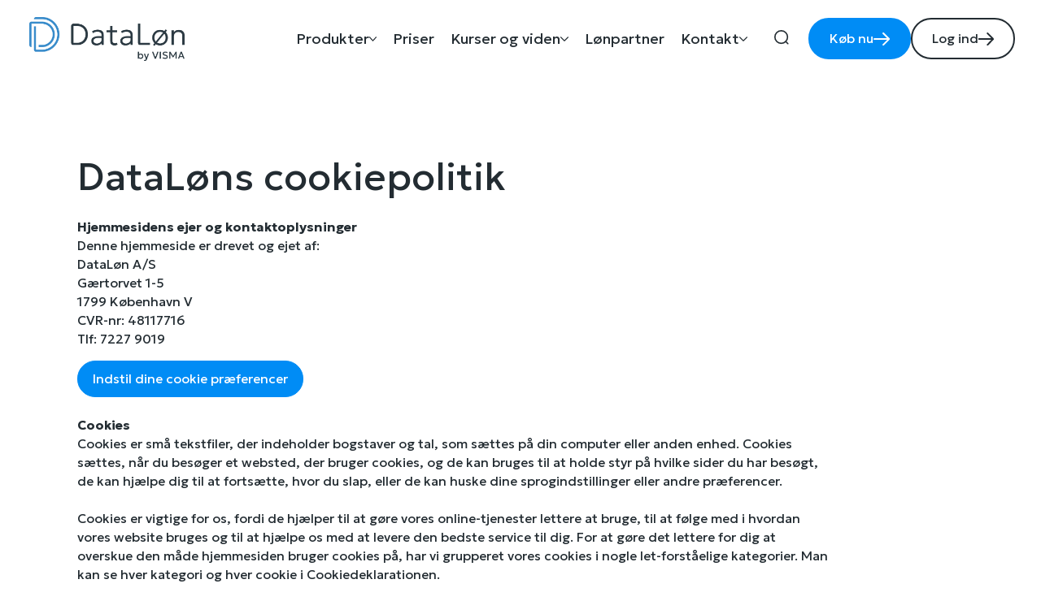

--- FILE ---
content_type: text/html; charset=UTF-8
request_url: https://www.dataloen.dk/kontakt-os/cookies/
body_size: 11004
content:
<!doctype html><html lang="da"><head>
    <meta charset="utf-8">
    <title>DataLøns politik om cookies</title>
    <link rel="shortcut icon" href="https://www.dataloen.dk/hubfs/DataLoen_Brandlogo_POS_cmyk.png">
    <meta name="description" content="I denne erklæring oplyser vi dig om vores cookie politik.">
    
    
    
    
    <meta name="viewport" content="width=device-width, initial-scale=1">

    
    <meta property="og:description" content="I denne erklæring oplyser vi dig om vores cookie politik.">
    <meta property="og:title" content="DataLøns politik om cookies">
    <meta name="twitter:description" content="I denne erklæring oplyser vi dig om vores cookie politik.">
    <meta name="twitter:title" content="DataLøns politik om cookies">

    

    
    <style>
a.cta_button{-moz-box-sizing:content-box !important;-webkit-box-sizing:content-box !important;box-sizing:content-box !important;vertical-align:middle}.hs-breadcrumb-menu{list-style-type:none;margin:0px 0px 0px 0px;padding:0px 0px 0px 0px}.hs-breadcrumb-menu-item{float:left;padding:10px 0px 10px 10px}.hs-breadcrumb-menu-divider:before{content:'›';padding-left:10px}.hs-featured-image-link{border:0}.hs-featured-image{float:right;margin:0 0 20px 20px;max-width:50%}@media (max-width: 568px){.hs-featured-image{float:none;margin:0;width:100%;max-width:100%}}.hs-screen-reader-text{clip:rect(1px, 1px, 1px, 1px);height:1px;overflow:hidden;position:absolute !important;width:1px}
</style>

<link rel="stylesheet" href="https://www.dataloen.dk/hubfs/hub_generated/template_assets/1/84453697777/1768824251744/template_main.min.css">
<link rel="stylesheet" href="https://www.dataloen.dk/hubfs/hub_generated/template_assets/1/84453183191/1768824258583/template_theme-overrides.min.css">
<link rel="stylesheet" href="https://www.dataloen.dk/hubfs/hub_generated/module_assets/1/84453183163/1749637764251/module_search_input.min.css">



<link rel="stylesheet" href="https://www.dataloen.dk/hubfs/hub_generated/module_assets/1/84453775606/1762443512300/module_text.min.css">
<link rel="stylesheet" href="https://www.dataloen.dk/hubfs/hub_generated/module_assets/1/84453182954/1759313711502/module_footer-menu.min.css">
<link rel="stylesheet" href="https://www.dataloen.dk/hubfs/hub_generated/module_assets/1/84453182952/1762443510507/module_footer-legal.min.css">
<link rel="stylesheet" href="https://www.dataloen.dk/hubfs/hub_generated/module_assets/1/84451745756/1762443512084/module_social-follow.min.css">

  <style>
    #hs_cos_wrapper_social-block .social-links { justify-content:center; }

#hs_cos_wrapper_social-block .social-links__icon {
  background-color:rgba(230,245,255,1.0);
  border-radius:26px;
}

#hs_cos_wrapper_social-block .social-links__icon svg { fill:#4A545C; }

#hs_cos_wrapper_social-block .social-links__icon:hover,
#hs_cos_wrapper_social-block .social-links__icon:focus { background-color:rgba(150,165,175,1.0); }

#hs_cos_wrapper_social-block .social-links__icon:active { background-color:rgba(255,255,255,1.0); }

  </style>

<link rel="stylesheet" href="https://www.dataloen.dk/hubfs/hub_generated/module_assets/1/84453775805/1762443512581/module_visma-footer.min.css">
<style>
  @font-face {
    font-family: "Geologica";
    font-weight: 400;
    font-style: normal;
    font-display: swap;
    src: url("/_hcms/googlefonts/Geologica/regular.woff2") format("woff2"), url("/_hcms/googlefonts/Geologica/regular.woff") format("woff");
  }
  @font-face {
    font-family: "Geologica";
    font-weight: 700;
    font-style: normal;
    font-display: swap;
    src: url("/_hcms/googlefonts/Geologica/700.woff2") format("woff2"), url("/_hcms/googlefonts/Geologica/700.woff") format("woff");
  }
  @font-face {
    font-family: "Geologica";
    font-weight: 700;
    font-style: normal;
    font-display: swap;
    src: url("/_hcms/googlefonts/Geologica/700.woff2") format("woff2"), url("/_hcms/googlefonts/Geologica/700.woff") format("woff");
  }
</style>

    
<script data-search_input-config="config_site_search" type="application/json">
{
  "autosuggest_results_message": "Results for “[[search_term]]”",
  "autosuggest_no_results_message": "There are no autosuggest results for “[[search_term]]”",
  "sr_empty_search_field_message": "There are no suggestions because the search field is empty.",
  "sr_autosuggest_results_message": "There are currently [[number_of_results]] auto-suggested results for [[search_term]]. Navigate to the results list by pressing the down arrow key, or press return to search for all results.",
  "sr_search_field_aria_label": "This is a search field with an auto-suggest feature attached.",
  "sr_search_button_aria_label": "Search"
}
</script>


    
<!--  Added by GoogleTagManager integration -->
<script>
var _hsp = window._hsp = window._hsp || [];
window.dataLayer = window.dataLayer || [];
function gtag(){dataLayer.push(arguments);}

var useGoogleConsentModeV2 = true;
var waitForUpdateMillis = 1000;



var hsLoadGtm = function loadGtm() {
    if(window._hsGtmLoadOnce) {
      return;
    }

    if (useGoogleConsentModeV2) {

      gtag('set','developer_id.dZTQ1Zm',true);

      gtag('consent', 'default', {
      'ad_storage': 'denied',
      'analytics_storage': 'denied',
      'ad_user_data': 'denied',
      'ad_personalization': 'denied',
      'wait_for_update': waitForUpdateMillis
      });

      _hsp.push(['useGoogleConsentModeV2'])
    }

    (function(w,d,s,l,i){w[l]=w[l]||[];w[l].push({'gtm.start':
    new Date().getTime(),event:'gtm.js'});var f=d.getElementsByTagName(s)[0],
    j=d.createElement(s),dl=l!='dataLayer'?'&l='+l:'';j.async=true;j.src=
    'https://www.googletagmanager.com/gtm.js?id='+i+dl;f.parentNode.insertBefore(j,f);
    })(window,document,'script','dataLayer','GTM-W7PZ2LR6');

    window._hsGtmLoadOnce = true;
};

_hsp.push(['addPrivacyConsentListener', function(consent){
  if(consent.allowed || (consent.categories && consent.categories.analytics)){
    hsLoadGtm();
  }
}]);

</script>

<!-- /Added by GoogleTagManager integration -->

    <link rel="canonical" href="https://www.dataloen.dk/kontakt-os/cookies/">

<style>
 html {
	scroll-behavior: smooth;
 }
</style> 
<!-- TrustBox script -->
<script type="text/javascript" src="//widget.trustpilot.com/bootstrap/v5/tp.widget.bootstrap.min.js" async></script>
<!-- End TrustBox script -->


<script>
var _hsp = window._hsp = window._hsp || [];
_hsp.push(['addPrivacyConsentListener', function(consent) {
 // Send consent information to Google Tag Manager
 window.dataLayer = window.dataLayer || [];
 window.dataLayer.push({
 'event': 'hubspotConsentUpdate',
 'hsConsent': consent
 });
}]);
 
</script>



<meta property="og:url" content="https://www.dataloen.dk/kontakt-os/cookies/">
<meta name="twitter:card" content="summary">
<meta http-equiv="content-language" content="da">






  <meta name="generator" content="HubSpot"></head>
  <body class="  hs-content-id-108313069046 hs-site-page page ">
<!--  Added by GoogleTagManager integration -->
<noscript><iframe src="https://www.googletagmanager.com/ns.html?id=GTM-W7PZ2LR6" height="0" width="0" style="display:none;visibility:hidden"></iframe></noscript>

<!-- /Added by GoogleTagManager integration -->

    
      
        <div class="header-wrapper -sticky ">
        <div data-global-resource-path="product-pages-theme/templates/partials/header.html">




<!--Icons for the header-->
<svg xmlns="http://www.w3.org/2000/svg" display="none" hidden>
  <symbol id="search-open" viewbox="0 0 22 22" fill="none">
    <circle cx="10.5" cy="10.5" r="9.5" stroke="currentColor" stroke-linecap="round" stroke-linejoin="round" stroke-width="2" />
    <path stroke="currentColor" stroke-linecap="round" stroke-linejoin="round" stroke-width="2" d="m17.5 17.5 3 3" />
  </symbol>
  <symbol id="menu-arrow" viewbox="0 0 16 10" fill="none">
    <path stroke="currentColor" stroke-linecap="round" stroke-linejoin="round" stroke-width="2" d="m15 1.5-7 7-7-7" />
  </symbol>
  <symbol id="menu-open" viewbox="0 0 24 18" fill="none">
    <path stroke="currentColor" stroke-linecap="round" stroke-linejoin="round" stroke-width="2" d="M23 1H1m8.609 8H23M1 16.998 23 17" />
  </symbol>
  <symbol id="menu-close" viewbox="0 0 18 18" fill="none">
    <path d="M9 9L1 17M9 9L1 1M9 9L17 1M9 9L17 17" stroke="currentColor" stroke-width="2" stroke-linecap="round" stroke-linejoin="round" />
  </symbol>
  <symbol id="menu-lang" viewbox="0 0 22 23" fill="none" stroke="currentColor">
    <circle cx="10.81" cy="11.335" r="10.045" stroke-width="1.5" />
    <path stroke-width="1.5" d="M15.172 11.335c0 2.89-.557 5.47-1.425 7.3-.894 1.885-1.983 2.727-2.937 2.727-.953 0-2.042-.842-2.936-2.728-.868-1.829-1.425-4.409-1.425-7.299 0-2.89.557-5.47 1.425-7.298.894-1.886 1.983-2.728 2.936-2.728.954 0 2.043.842 2.937 2.728.868 1.829 1.425 4.409 1.425 7.298ZM1.813 8.149h18.199M1.813 15.046h18.199" />
  </symbol>
</svg>
<!--So the module is visible in the editor interface on all breakpoints-->

<div class="hide">
  <div id="hs_cos_wrapper_language-label" class="hs_cos_wrapper hs_cos_wrapper_widget hs_cos_wrapper_type_module" style="" data-hs-cos-general-type="widget" data-hs-cos-type="module"><!-- module html  -->
Choose language</div>
</div>
<div class="background background-default is-relative">
  <div class="visma-module">
    <header class="header -default  ">
      <div id="hs_cos_wrapper_header_skip_link" class="hs_cos_wrapper hs_cos_wrapper_widget hs_cos_wrapper_type_module" style="" data-hs-cos-general-type="widget" data-hs-cos-type="module"><!-- module html  -->
<a href="#main-content" class="skip-to-content-link">Skip to main content</a></div>
      
      <div id="hs_cos_wrapper_site_logo" class="hs_cos_wrapper hs_cos_wrapper_widget hs_cos_wrapper_type_module" style="" data-hs-cos-general-type="widget" data-hs-cos-type="module">
<a href="https://www.dataloen.dk" class="site-logo" aria-label="Home page">
  <img class="site-logo-image" src="https://www.dataloen.dk/hs-fs/hubfs/DataLoen_hjemmeside%20logo.png?width=2771&amp;name=DataLoen_hjemmeside%20logo.png" width="2771" alt="DataLøn-logo " srcset="https://www.dataloen.dk/hs-fs/hubfs/DataLoen_hjemmeside%20logo.png?width=1386&amp;name=DataLoen_hjemmeside%20logo.png 1386w, https://www.dataloen.dk/hs-fs/hubfs/DataLoen_hjemmeside%20logo.png?width=2771&amp;name=DataLoen_hjemmeside%20logo.png 2771w, https://www.dataloen.dk/hs-fs/hubfs/DataLoen_hjemmeside%20logo.png?width=4157&amp;name=DataLoen_hjemmeside%20logo.png 4157w, https://www.dataloen.dk/hs-fs/hubfs/DataLoen_hjemmeside%20logo.png?width=5542&amp;name=DataLoen_hjemmeside%20logo.png 5542w, https://www.dataloen.dk/hs-fs/hubfs/DataLoen_hjemmeside%20logo.png?width=6928&amp;name=DataLoen_hjemmeside%20logo.png 6928w, https://www.dataloen.dk/hs-fs/hubfs/DataLoen_hjemmeside%20logo.png?width=8313&amp;name=DataLoen_hjemmeside%20logo.png 8313w" sizes="(max-width: 2771px) 100vw, 2771px">
  
  <img class="site-logo-image dark hide" src="https://www.dataloen.dk/hs-fs/hubfs/DataLoen_hjemmeside%20logo.png?width=2771&amp;name=DataLoen_hjemmeside%20logo.png" width="2771" alt="DataLoen_hjemmeside logo" srcset="https://www.dataloen.dk/hs-fs/hubfs/DataLoen_hjemmeside%20logo.png?width=1386&amp;name=DataLoen_hjemmeside%20logo.png 1386w, https://www.dataloen.dk/hs-fs/hubfs/DataLoen_hjemmeside%20logo.png?width=2771&amp;name=DataLoen_hjemmeside%20logo.png 2771w, https://www.dataloen.dk/hs-fs/hubfs/DataLoen_hjemmeside%20logo.png?width=4157&amp;name=DataLoen_hjemmeside%20logo.png 4157w, https://www.dataloen.dk/hs-fs/hubfs/DataLoen_hjemmeside%20logo.png?width=5542&amp;name=DataLoen_hjemmeside%20logo.png 5542w, https://www.dataloen.dk/hs-fs/hubfs/DataLoen_hjemmeside%20logo.png?width=6928&amp;name=DataLoen_hjemmeside%20logo.png 6928w, https://www.dataloen.dk/hs-fs/hubfs/DataLoen_hjemmeside%20logo.png?width=8313&amp;name=DataLoen_hjemmeside%20logo.png 8313w" sizes="(max-width: 2771px) 100vw, 2771px">
  
</a>
</div>
      
      
      <button class="navigation-toggle" id="toggle-search-mobile" aria-expanded="false" aria-label="open search">
        <svg class="visma-icon menu-icon open-icon" aria-hidden="true">
          <use xlink:href="#search-open" />
        </svg>
        <svg class="visma-icon menu-icon close-icon hide" aria-hidden="true">
          <use xlink:href="#menu-close" />
        </svg>
      </button>
      
      
      <button class="navigation-toggle" id="toggle-nav-mobile" aria-label="main menu" aria-expanded="false">
        <svg class="visma-icon menu-icon open-icon" aria-hidden="true">
          <use xlink:href="#menu-open" />
        </svg>
        <svg class="visma-icon menu-icon close-icon hide" aria-hidden="true">
          <use xlink:href="#menu-close" />
        </svg>
      </button>
      
      <div class="site-navigation-wrapper background background-default">
        <div id="hs_cos_wrapper_navigation-primary" class="hs_cos_wrapper hs_cos_wrapper_widget hs_cos_wrapper_type_module" style="" data-hs-cos-general-type="widget" data-hs-cos-type="module">


<nav class="site-navigation menu" aria-label="Primary">
  <ul class="un-list menu-list -right">
    
    
    <li class="menu-item has-submenu">
      <button class="menu-item__submenu-button menu-item-style" aria-expanded="false">
        <span class="submenu-button-text">Produkter</span>
        <svg class="submenu-button-icon -dropdown" aria-hidden="true">
          <use xlink:href="#menu-arrow" />
        </svg>
      </button>
      <ul class="un-list submenu-list background background-default ">
        <div class="submenu-column-wrapper">
          
          
          
          <li class="submenu-item ">
            <a class="submenu-item__link" href="https://www.dataloen.dk/loensystem/" target="">DataLøn Lønsystem</a>
          </li>
          
          
          
          
          
          <li class="submenu-item ">
            <a class="submenu-item__link" href="https://www.dataloen.dk/funktioner/loenadministration/" target="">LønAdministration</a>
          </li>
          
          
          
          
          
          <li class="submenu-item ">
            <a class="submenu-item__link" href="https://www.dataloen.dk/integrationer/" target="">Apps og integrationer</a>
          </li>
          
          
          
          
          
          <li class="submenu-item ">
            <a class="submenu-item__link" href="https://www.dataloen.dk/funktioner/dataloen-tid/" target="">DataLøn Tid</a>
          </li>
          
          
          
          
          
          <li class="submenu-item ">
            <a class="submenu-item__link" href="https://www.dataloen.dk/funktioner/dataloen-hr/" target="">DataLøn HR</a>
          </li>
          
          
          
          
          
          <li class="submenu-item ">
            <a class="submenu-item__link" href="https://www.dataloen.dk/services/juridisk-raadgivning/" target="">Juridisk rådgivning</a>
          </li>
          
          
          
          
          
          <li class="submenu-item ">
            <a class="submenu-item__link" href="https://www.dataloen.dk/kontakt-os/demo/" target="">Book en demo</a>
          </li>
          
          
          
        </div>
      </ul>
    </li>
    
    
    
    
    <li class="menu-item ">
      <a class="menu-item__link menu-item-style" href="https://www.dataloen.dk/pris/beregner/#beregn" target="">Priser</a>
    </li>
    
    
    
    
    <li class="menu-item has-submenu">
      <button class="menu-item__submenu-button menu-item-style" aria-expanded="false">
        <span class="submenu-button-text">Kurser og viden</span>
        <svg class="submenu-button-icon -dropdown" aria-hidden="true">
          <use xlink:href="#menu-arrow" />
        </svg>
      </button>
      <ul class="un-list submenu-list background background-default ">
        <div class="submenu-column-wrapper">
          
          
          
          <li class="submenu-item ">
            <a class="submenu-item__link" href="https://www.dataloen.dk/services/kurser/" target="">Kurser og events</a>
          </li>
          
          
          
          
          
          <li class="submenu-item ">
            <a class="submenu-item__link" href="https://www.dataloen.dk/viden/loengennemsigtighed/" target="">Løngennemsigtighed</a>
          </li>
          
          
          
          
          
          <li class="submenu-item ">
            <a class="submenu-item__link" href="https://www.dataloen.dk/services/kurser/klippekort/" target="">Konsulentydelser </a>
          </li>
          
          
          
          
          
          <li class="submenu-item ">
            <a class="submenu-item__link" href="https://www.dataloen.dk/blog" target="">DataLøn Blog</a>
          </li>
          
          
          
          
          
          <li class="submenu-item ">
            <a class="submenu-item__link" href="https://www.dataloen.dk/referencer/" target="">Kundehistorier</a>
          </li>
          
          
          
          
          
          <li class="submenu-item ">
            <a class="submenu-item__link" href="https://www.dataloen.dk/podcast" target="">Podcast</a>
          </li>
          
          
          
          
          
          <li class="submenu-item ">
            <a class="submenu-item__link" href="https://www.dataloen.dk/hr-personale/loenakademi/" target="">Lønakademi (e-learning)</a>
          </li>
          
          
          
          
          
          <li class="submenu-item ">
            <a class="submenu-item__link" href="https://www.dataloen.dk/hr-personale/juraskolen/" target="">Juraskolen (e-learning)</a>
          </li>
          
          
          
        </div>
      </ul>
    </li>
    
    
    
    
    <li class="menu-item ">
      <a class="menu-item__link menu-item-style" href="https://www.dataloen.dk/revisorer/partnerkoncept/" target="">Lønpartner</a>
    </li>
    
    
    
    
    <li class="menu-item has-submenu">
      <button class="menu-item__submenu-button menu-item-style" aria-expanded="false">
        <span class="submenu-button-text">Kontakt</span>
        <svg class="submenu-button-icon -dropdown" aria-hidden="true">
          <use xlink:href="#menu-arrow" />
        </svg>
      </button>
      <ul class="un-list submenu-list background background-default ">
        <div class="submenu-column-wrapper">
          
          
          
          <li class="submenu-item ">
            <a class="submenu-item__link" href="https://www.dataloen.dk/lad-os-tage-en-snak/" target="">For dig, der ikke er kunde</a>
          </li>
          
          
          
          
          
          <li class="submenu-item ">
            <a class="submenu-item__link" href="https://www.dataloen.dk/kontakt-os/" target="">For dig, der er kunde</a>
          </li>
          
          
          
          
          
          <li class="submenu-item ">
            <a class="submenu-item__link" href="https://karriere.datalonprolon.dk/" target="_blank">Karriere</a>
          </li>
          
          
          
        </div>
      </ul>
    </li>
    
    
  </ul>
</nav>

<script>
  //Select submenu outer wrapper, add relevant layout class to handle single/multicolumn dropdown variation 
let subnavWrapper = document.querySelectorAll(".submenu-column-wrapper");
subnavWrapper.forEach( el => {
  let col = el.firstElementChild;
  const hasColumns = col.classList.contains("submenu-column");
  if(hasColumns) {
    el.classList.add("-multi-col")
  }
  else {
    el.classList.add("-single-col")
  }
})
</script></div>
        
        <div class="hide-nav-desktop site-cta-mobile">
          <div id="hs_cos_wrapper_cta" class="hs_cos_wrapper hs_cos_wrapper_widget hs_cos_wrapper_type_module" style="" data-hs-cos-general-type="widget" data-hs-cos-type="module"><!-- module html  -->

<ul class="site-navigation-cta-list un-list">
  
  <li class="cta-item"><a href="https://www.dataloen.dk/pris/" class="cta -small -primary">Køb nu</a></li>
  
  <li class="cta-item"><a href="https://www.dataloen.dk/loen/nar-du-laver-loen/kunde/" class="cta -small -secondary">Log ind</a></li>
  
</ul>
</div>
        </div>
      </div>
      
      <div class="hide site-search background background-default">
        <div id="hs_cos_wrapper_site_search" class="hs_cos_wrapper hs_cos_wrapper_widget hs_cos_wrapper_type_module" style="" data-hs-cos-general-type="widget" data-hs-cos-type="module">



















<div class="hs-search-field">
  <div class="hs-search-field__bar ">
    <form role="search" data-hs-do-not-collect="true" class="hs-search-field__form search-form" action="/hs-search-results">
      <button class="search-form-button" aria-label="Search">
        <svg class="visma-icon menu-icon open-icon" aria-hidden="true">
          <use xlink:href="#search-open" />
        </svg>
      </button>
      <label class="hs-search-field__label show-for-sr" for="site_search-input">
          Site Search
      </label>
      <input role="combobox" aria-expanded="false" aria-controls="autocomplete-results" aria-label="This is a search field with an auto-suggest feature attached." class="hs-search-field__input" id="site_search-input" name="q" autocomplete="off" aria-autocomplete="list" aria-live="assertive" aria-atomic="true" placeholder="Search">
      
      <input type="hidden" name="type" value="SITE_PAGE">
      
      
      
      <input type="hidden" name="type" value="BLOG_POST">
      <input type="hidden" name="type" value="LISTING_PAGE">
      
      
      <div class="hs-search-field__suggestions-container ">
        <ul id="autocomplete-results" role="listbox" aria-label="term" class="hs-search-field__suggestions search-result-list">
          
          <li role="option" tabindex="-1" aria-posinset="1" aria-setsize="0" class="results-for show-for-sr">
            There are no suggestions because the search field is empty.</li>
          
        </ul>
      </div>
    </form>
  </div>
  <div id="sr-messenger" class="hs-search-sr-message-container show-for-sr" role="status" aria-live="polite" aria-atomic="true">
  </div>
</div>

</div>
      </div>
      
      
      <button class="navigation-toggle -small" id="toggle-search-desktop" aria-expanded="false" aria-label="search">
        <svg class="visma-icon menu-icon open-icon" aria-hidden="true">
          <use xlink:href="#search-open" />
        </svg>
        <svg class="visma-icon menu-icon close-icon hide" aria-hidden="true">
          <use xlink:href="#menu-close" />
        </svg>
      </button>
      
      
          <div class="hide-nav-mobile cta-wrapper-large">
            <div id="hs_cos_wrapper_cta" class="hs_cos_wrapper hs_cos_wrapper_widget hs_cos_wrapper_type_module" style="" data-hs-cos-general-type="widget" data-hs-cos-type="module"><!-- module html  -->

<ul class="site-navigation-cta-list un-list">
  
  <li class="cta-item"><a href="https://www.dataloen.dk/pris/" class="cta -small -primary">Køb nu</a></li>
  
  <li class="cta-item"><a href="https://www.dataloen.dk/loen/nar-du-laver-loen/kunde/" class="cta -small -secondary">Log ind</a></li>
  
</ul>
</div>
        </div>
      </header></div>
    
  </div>
</div></div>
         
      
    
    <div class="body-wrapper">
      <main id="main-content" class="body-container-wrapper">
        
<div class="container-fluid">
<div class="row-fluid-wrapper">
<div class="row-fluid">
<div class="span12 widget-span widget-type-cell " style="" data-widget-type="cell" data-x="0" data-w="12">

<div class="row-fluid-wrapper row-depth-1 row-number-1 dnd-section">
<div class="row-fluid ">
<div class="span12 widget-span widget-type-cell dnd-column" style="" data-widget-type="cell" data-x="0" data-w="12">

<div class="row-fluid-wrapper row-depth-1 row-number-2 dnd-row">
<div class="row-fluid ">
<div class="span12 widget-span widget-type-custom_widget dnd-module" style="" data-widget-type="custom_widget" data-x="0" data-w="12">
<div id="hs_cos_wrapper_widget_1730280653784" class="hs_cos_wrapper hs_cos_wrapper_widget hs_cos_wrapper_type_module" style="" data-hs-cos-general-type="widget" data-hs-cos-type="module">




<div class="visma-module-wrapper background background-default">
  <div class="visma-module">
    <div class="text-block -one-column-left ">
      <section>
        

        
          <h1 class="h2">
              DataLøns cookiepolitik
          </h1>
        

        
        <div class="text-block__richtext "><p><strong>Hjemmesidens ejer og kontaktoplysninger</strong><br>Denne hjemmeside er drevet og ejet af:<br>DataLøn A/S<br>Gærtorvet 1-5<br>1799 København V<br>CVR-nr: 48117716<br>Tlf: 7227 9019</p>
<div class="hs-embed-wrapper"><div class="hs-embed-content-wrapper"><!-- Start of HubSpot code snippet -->
<button type="button" id="hs_show_banner_button" style="background-color: #008cf5; border: 1px solid #008cf5;
       border-radius: 25px; padding: 10px 18px; text-decoration: none; color: #fff;
       font-family: inherit; font-size: inherit; font-weight: normal; line-height: inherit;
       text-align: left; text-shadow: none;" onclick="(function(){
  var _hsp = window._hsp = window._hsp || [];
  _hsp.push(['showBanner']);
})()">
Indstil dine cookie præferencer
</button>

<!-- End of HubSpot code snippet --></div></div>
<p><br><strong>Cookies</strong><br>Cookies er små tekstfiler, der indeholder bogstaver og tal, som sættes på din computer eller anden enhed. Cookies sættes, når du besøger et websted, der bruger cookies, og de kan bruges til at holde styr på hvilke sider du har besøgt, de kan hjælpe dig til at fortsætte, hvor du slap, eller de kan huske dine sprogindstillinger eller andre præferencer.<br><br>Cookies er vigtige for os, fordi de hjælper til at gøre vores online-tjenester lettere at bruge, til at følge med i hvordan vores website bruges og til at hjælpe os med at levere den bedste service til dig. For at gøre det lettere for dig at overskue den måde hjemmesiden bruger cookies på, har vi grupperet vores cookies i nogle let-forståelige kategorier. Man kan se hver kategori og hver cookie i Cookiedeklarationen.<br><br>Oplysningerne i Cookiedeklarationen er givet på en åben og gennemsigtig måde, så du tydeligt kan se, hvordan cookies bruges til at gøre dit besøg på websitet bedre og så du kan træffe et informeret valg om at tillade deres anvendelse. <br><br>Hvis du alligevel ønsker at styre eller fjerne cookies, så kan du gøre det via indstillingerne i din webbrowser. Vær opmærksom på, at det kan påvirke funktionaliteten af et website, hvis du fravælger cookies. Mange af de interaktive funktioner, som websitet tilbyder, er afhængige af cookies og blokering eller sletning af cookies kan forhindre de funktioner i at virke eller reducere deres anvendelighed.<br><br>Forskellige webbrowsere kan bruge forskellige metoder til håndtering af cookies. Følg vejledningen fra&nbsp;webbrowseren producenterne nedenfor for at konfigurere dine browser-indstillinger *.<br><a href="https://support.microsoft.com/en-us/windows?ui=en-US&amp;rs=en-US&amp;ad=US" target="_blank" rel="noopener">Microsoft Internet Explorer (IE)</a><br><a href="http://support.google.com/chrome/bin/answer.py?hl=da&amp;answer=95647" target="_blank" rel="noopener">Google Chrome</a><br><a href="https://support.apple.com/guide/safari/manage-cookies-sfri11471/mac" target="_blank" rel="noopener">Safari</a><br><a href="https://support.mozilla.org/da/kb/udvidet-beskyttelse-mod-sporing" target="_blank" rel="noopener">Firefox</a><br><br>* Bemærk: Instruktionerne ovenfor er links direkte til webbrowserproducenten – Ingen former for ansvar kan gøres gældende over for os, hvis&nbsp;de er urigtige.</p></div>
        
        
      </section>

      
      
    </div>
  </div>
</div></div>

</div><!--end widget-span -->
</div><!--end row-->
</div><!--end row-wrapper -->

</div><!--end widget-span -->
</div><!--end row-->
</div><!--end row-wrapper -->

<div class="row-fluid-wrapper row-depth-1 row-number-3 dnd-section">
<div class="row-fluid ">
<div class="span12 widget-span widget-type-cell dnd-column" style="" data-widget-type="cell" data-x="0" data-w="12">

<div class="row-fluid-wrapper row-depth-1 row-number-4 dnd-row">
<div class="row-fluid ">
<div class="span12 widget-span widget-type-custom_widget dnd-module" style="" data-widget-type="custom_widget" data-x="0" data-w="12">
<div id="hs_cos_wrapper_widget_1738760074466" class="hs_cos_wrapper hs_cos_wrapper_widget hs_cos_wrapper_type_module" style="" data-hs-cos-general-type="widget" data-hs-cos-type="module">




<div class="visma-module-wrapper background background-light-2">
  <div class="visma-module">
    <div class="text-block -one-column-left ">
      <section>
        
        <p class="kicker-text">Markedsføring</p>
        

        

        
        <div class="text-block__richtext "><p>DataLøn indsamler oplysninger om brugerrejser for at levere relevant sponsoreret indhold om vores produkter. For at vælge indhold, der passer til dine interesser, kan vi for eksempel bruge oplysningerne om dine køb og interaktioner på vores hjemmeside. Vi kan dele disse oplysninger og et unikt ID, såsom en krypteret e-mail-adresse eller enhedsoplysninger, med tredjeparter som eksempelvis Google, LinkedIn og Facebook. Dette er for at vise dig relevante annoncer på tredjeparts websteder og apps. Vi kan også linke til disse data på tværs af de forskellige enheder, som du bruger, og behandle data om annoncerne, hvis du fx klikkede på dem. Dette gør vi for at måle effekten af vores annonceringer.</p>
<p><strong>Google Analytics-cookies</strong><br>Vi bruger Google Analytics til at indsamle viden om, hvordan vores brugere anvender vores website. <br>Google Analytics har en cookie, som anonymt registrerer din IP-adresse samt information om antal og tidspunkt for dine besøg på vores website. Google Analytics registrerer også, hvilken side du besøgte før os, f.eks. om du kom ind på siden via en søgemaskine. Alt dette gør vi for at optimere vores website og målrette vores markedsføring.</p></div>
        
        
        <div class="module-cta-container">
          
          <a href="https://www.dataloen.dk/kontakt-os/privatlivspolitik/" class="cta -tertiary  ">
            Læs mere i vores privatlivspolitik
          </a>
          
        </div>
        
      </section>

      
      
    </div>
  </div>
</div></div>

</div><!--end widget-span -->
</div><!--end row-->
</div><!--end row-wrapper -->

</div><!--end widget-span -->
</div><!--end row-->
</div><!--end row-wrapper -->

<div class="row-fluid-wrapper row-depth-1 row-number-5 dnd-section">
<div class="row-fluid ">
<div class="span12 widget-span widget-type-cell dnd-column" style="" data-widget-type="cell" data-x="0" data-w="12">

<div class="row-fluid-wrapper row-depth-1 row-number-6 dnd-row">
<div class="row-fluid ">
<div class="span12 widget-span widget-type-custom_widget dnd-module" style="" data-widget-type="custom_widget" data-x="0" data-w="12">
<div id="hs_cos_wrapper_widget_1731577182658" class="hs_cos_wrapper hs_cos_wrapper_widget hs_cos_wrapper_type_module" style="" data-hs-cos-general-type="widget" data-hs-cos-type="module">




<div class="visma-module-wrapper background background-default">
  <div class="visma-module">
    <div class="text-block -one-column-left ">
      <section>
        

        
          <h2 class="h2">
              Liste over cookies
          </h2>
        

        
        <div class="text-block__richtext "><p>&nbsp;</p>
<p><strong>Strictly Necessary Cookies</strong></p>
<table style="width: 100%; border-collapse: collapse; margin-bottom: 30px;">
<thead style="background-color: #f0f0f0;">
<tr>
<th style="padding: 10px;">Name</th>
<th style="padding: 10px;">Domain</th>
<th style="padding: 10px;">Expiry date</th>
<th style="padding: 10px;">Priority</th>
<th style="padding: 10px;">Purpose</th>
</tr>
</thead>
<tbody>
<tr>
<td style="padding: 10px;">OptanonAlertBoxClosed</td>
<td style="padding: 10px;">.visma.com</td>
<td style="padding: 10px;">11 months</td>
<td style="padding: 10px;">&nbsp;</td>
<td style="padding: 10px;">Unknown or custom usage</td>
</tr>
<tr>
<td style="padding: 10px;">OptanonAlertBoxClosed</td>
<td style="padding: 10px;">.trustpilot.com</td>
<td style="padding: 10px;">8 months</td>
<td style="padding: 10px;">&nbsp;</td>
<td style="padding: 10px;">Unknown or custom usage</td>
</tr>
<tr>
<td style="padding: 10px;">OptanonConsent</td>
<td style="padding: 10px;">.visma.com</td>
<td style="padding: 10px;">11 months</td>
<td style="padding: 10px;">&nbsp;</td>
<td style="padding: 10px;">Unknown or custom usage</td>
</tr>
</tbody>
</table>
<p>&nbsp;</p>
<p><strong>Analytical Cookies</strong></p>
<table style="width: 100%; border-collapse: collapse; margin-bottom: 30px;">
<thead style="background-color: #f0f0f0;">
<tr>
<th style="padding: 10px;">Name</th>
<th style="padding: 10px;">Domain</th>
<th style="padding: 10px;">Expiry date</th>
<th style="padding: 10px;">Priority</th>
<th style="padding: 10px;">Purpose</th>
</tr>
</thead>
<tbody>
<tr>
<td style="padding: 10px;">CLID</td>
<td style="padding: 10px;">www.clarity.ms</td>
<td style="padding: 10px;">12 months</td>
<td style="padding: 10px;">&nbsp;</td>
<td style="padding: 10px;">Identifies the first-time Clarity user.</td>
</tr>
<tr>
<td style="padding: 10px;">FPID</td>
<td style="padding: 10px;">.hubspot.com</td>
<td style="padding: 10px;">1 year</td>
<td style="padding: 10px;">&nbsp;</td>
<td style="padding: 10px;">Used by HubSpot to store unique user ID for analytics.</td>
</tr>
</tbody>
</table>
<p>&nbsp;</p>
<p><strong>Marketing Cookies</strong></p>
<table style="width: 100%; border-collapse: collapse; margin-bottom: 30px;">
<thead style="background-color: #f0f0f0;">
<tr>
<th style="padding: 10px;">Name</th>
<th style="padding: 10px;">Domain</th>
<th style="padding: 10px;">Expiry date</th>
<th style="padding: 10px;">Priority</th>
<th style="padding: 10px;">Purpose</th>
</tr>
</thead>
<tbody>
<tr>
<td style="padding: 10px;">MSPTC</td>
<td style="padding: 10px;">.bing.com</td>
<td style="padding: 10px;">9 months</td>
<td style="padding: 10px;">✓</td>
<td style="padding: 10px;">Tracks user behavior on Bing for personalization or ads.</td>
</tr>
</tbody>
</table>
<p>&nbsp;</p>
<p><strong>Functional Cookies</strong></p>
<table style="width: 100%; border-collapse: collapse; margin-bottom: 30px;">
<thead style="background-color: #f0f0f0;">
<tr>
<th style="padding: 10px;">Name</th>
<th style="padding: 10px;">Domain</th>
<th style="padding: 10px;">Expiry date</th>
<th style="padding: 10px;">Priority</th>
<th style="padding: 10px;">Purpose</th>
</tr>
</thead>
<tbody>
<tr>
<td style="padding: 10px;">MUID</td>
<td style="padding: 10px;">.clarity.ms</td>
<td style="padding: 10px;">1 year</td>
<td style="padding: 10px;">&nbsp;</td>
<td style="padding: 10px;">Microsoft user ID for tracking across domains.</td>
</tr>
<tr>
<td style="padding: 10px;">MUID</td>
<td style="padding: 10px;">.bing.com</td>
<td style="padding: 10px;">1 year</td>
<td style="padding: 10px;">&nbsp;</td>
<td style="padding: 10px;">Microsoft user ID for tracking across domains.</td>
</tr>
<tr>
<td style="padding: 10px;">NEXT_LOCALE</td>
<td style="padding: 10px;">.hotjar.com</td>
<td style="padding: 10px;">Session</td>
<td style="padding: 10px;">&nbsp;</td>
<td style="padding: 10px;">Tracking Code cookies are set on a visitor's browser</td>
</tr>
</tbody>
</table>
<p>&nbsp;</p>
<p>&nbsp;</p>
<p><strong><em>&gt; Listen er opdateret den 14. juli&nbsp;2025</em></strong></p></div>
        
        
      </section>

      
      
    </div>
  </div>
</div></div>

</div><!--end widget-span -->
</div><!--end row-->
</div><!--end row-wrapper -->

</div><!--end widget-span -->
</div><!--end row-->
</div><!--end row-wrapper -->

<div class="row-fluid-wrapper row-depth-1 row-number-7 dnd-section">
<div class="row-fluid ">
<div class="span12 widget-span widget-type-custom_widget dnd-module" style="" data-widget-type="custom_widget" data-x="0" data-w="12">
<div id="hs_cos_wrapper_widget_1720085375092" class="hs_cos_wrapper hs_cos_wrapper_widget hs_cos_wrapper_type_module widget-type-rich_text" style="" data-hs-cos-general-type="widget" data-hs-cos-type="module"><span id="hs_cos_wrapper_widget_1720085375092_" class="hs_cos_wrapper hs_cos_wrapper_widget hs_cos_wrapper_type_rich_text" style="" data-hs-cos-general-type="widget" data-hs-cos-type="rich_text"><div class="embedded-block" data-desktop-layout="100" data-tablet-layout="100" data-mobile-layout="100" id="1867537">    <!-- OneTrust Cookies List start --><div id="ot-sdk-cookie-policy"></div><!-- OneTrust Cookies List end --></div></span></div>

</div><!--end widget-span -->
</div><!--end row-->
</div><!--end row-wrapper -->

</div><!--end widget-span -->
</div>
</div>
</div>

      </main>
      
        
          <div data-global-resource-path="product-pages-theme/templates/partials/footer.html">

<div class="visma-module-wrapper footer background background-dark-1">
  <footer class="visma-footer visma-module">
    <div class="site-footer">
      <div class="footer-nav-wrapper -logo-first-row">
        <div id="hs_cos_wrapper_footer-logo" class="hs_cos_wrapper hs_cos_wrapper_widget hs_cos_wrapper_type_module" style="" data-hs-cos-general-type="widget" data-hs-cos-type="module">
<div class="footer-logo-wrapper">
  <a href="https://www.dataloen.dk/" class="logo-link">
    <img class="footer-logo-dark" src="https://www.dataloen.dk/hs-fs/hubfs/Website-billedbibliotek/Logoer/Datal%C3%B8n%20logo/DataLoen_Produktlogo_White_rgb_small.png?width=143&amp;height=32&amp;name=DataLoen_Produktlogo_White_rgb_small.png" width="143" height="32" alt="DataLoen_Produktlogo_White_rgb_small" aria-label="Home page" loading="lazy" srcset="https://www.dataloen.dk/hs-fs/hubfs/Website-billedbibliotek/Logoer/Datal%C3%B8n%20logo/DataLoen_Produktlogo_White_rgb_small.png?width=72&amp;height=16&amp;name=DataLoen_Produktlogo_White_rgb_small.png 72w, https://www.dataloen.dk/hs-fs/hubfs/Website-billedbibliotek/Logoer/Datal%C3%B8n%20logo/DataLoen_Produktlogo_White_rgb_small.png?width=143&amp;height=32&amp;name=DataLoen_Produktlogo_White_rgb_small.png 143w, https://www.dataloen.dk/hs-fs/hubfs/Website-billedbibliotek/Logoer/Datal%C3%B8n%20logo/DataLoen_Produktlogo_White_rgb_small.png?width=215&amp;height=48&amp;name=DataLoen_Produktlogo_White_rgb_small.png 215w, https://www.dataloen.dk/hs-fs/hubfs/Website-billedbibliotek/Logoer/Datal%C3%B8n%20logo/DataLoen_Produktlogo_White_rgb_small.png?width=286&amp;height=64&amp;name=DataLoen_Produktlogo_White_rgb_small.png 286w, https://www.dataloen.dk/hs-fs/hubfs/Website-billedbibliotek/Logoer/Datal%C3%B8n%20logo/DataLoen_Produktlogo_White_rgb_small.png?width=358&amp;height=80&amp;name=DataLoen_Produktlogo_White_rgb_small.png 358w, https://www.dataloen.dk/hs-fs/hubfs/Website-billedbibliotek/Logoer/Datal%C3%B8n%20logo/DataLoen_Produktlogo_White_rgb_small.png?width=429&amp;height=96&amp;name=DataLoen_Produktlogo_White_rgb_small.png 429w" sizes="(max-width: 143px) 100vw, 143px">
    
    <img class="footer-logo-light hide" src="https://www.dataloen.dk/hs-fs/hubfs/Website-billedbibliotek/Logoer/Datal%C3%B8n%20logo/DataLoen_Produktlogo_White_rgb_small.png?width=143&amp;name=DataLoen_Produktlogo_White_rgb_small.png" width="143" alt="DataLoen_Produktlogo_White_rgb_small" loading="lazy" srcset="https://www.dataloen.dk/hs-fs/hubfs/Website-billedbibliotek/Logoer/Datal%C3%B8n%20logo/DataLoen_Produktlogo_White_rgb_small.png?width=72&amp;name=DataLoen_Produktlogo_White_rgb_small.png 72w, https://www.dataloen.dk/hs-fs/hubfs/Website-billedbibliotek/Logoer/Datal%C3%B8n%20logo/DataLoen_Produktlogo_White_rgb_small.png?width=143&amp;name=DataLoen_Produktlogo_White_rgb_small.png 143w, https://www.dataloen.dk/hs-fs/hubfs/Website-billedbibliotek/Logoer/Datal%C3%B8n%20logo/DataLoen_Produktlogo_White_rgb_small.png?width=215&amp;name=DataLoen_Produktlogo_White_rgb_small.png 215w, https://www.dataloen.dk/hs-fs/hubfs/Website-billedbibliotek/Logoer/Datal%C3%B8n%20logo/DataLoen_Produktlogo_White_rgb_small.png?width=286&amp;name=DataLoen_Produktlogo_White_rgb_small.png 286w, https://www.dataloen.dk/hs-fs/hubfs/Website-billedbibliotek/Logoer/Datal%C3%B8n%20logo/DataLoen_Produktlogo_White_rgb_small.png?width=358&amp;name=DataLoen_Produktlogo_White_rgb_small.png 358w, https://www.dataloen.dk/hs-fs/hubfs/Website-billedbibliotek/Logoer/Datal%C3%B8n%20logo/DataLoen_Produktlogo_White_rgb_small.png?width=429&amp;name=DataLoen_Produktlogo_White_rgb_small.png 429w" sizes="(max-width: 143px) 100vw, 143px">
    
  </a>
</div>
</div>
        
        
        <div id="hs_cos_wrapper_footer-menu" class="hs_cos_wrapper hs_cos_wrapper_widget hs_cos_wrapper_type_module" style="" data-hs-cos-general-type="widget" data-hs-cos-type="module">


<nav class="footer-nav" aria-label="Secondary">
  <ul class="un-list footer-nav-list">
    
    
    <li class="footer-nav-list__item">
      <h2 class="footer-nav-list__title footer-title text-bold-style">Info</h2>
      <ul class="un-list nav-list">
        
        
        <li class="nav-list__item">
          <a class="default-link nav-list__link " href="https://www.dataloen.dk/kontakt-os/" target="">Kontakt og support</a>
        </li>
        
        
        
        <li class="nav-list__item">
          <a class="default-link nav-list__link " href="https://www.dataloen.dk/kontakt-os/om-dataloen/" target="">Om DataLøn</a>
        </li>
        
        
        
        <li class="nav-list__item">
          <a class="default-link nav-list__link " href="https://www.dataloen.dk/kontakt-os/tilmeld-nyhedsbrev/" target="">Tilmeld nyhedsbrev</a>
        </li>
        
        
        
        <li class="nav-list__item">
          <a class="default-link nav-list__link " href="https://www.dataloen.dk/presse/" target="">Presse</a>
        </li>
        
        
        
        <li class="nav-list__item">
          <a class="default-link nav-list__link " href="https://karriere.datalonprolon.dk/" target="_blank">Karriere i DataLøn</a>
        </li>
        
        
        
        <li class="nav-list__item">
          <a class="default-link nav-list__link " href="https://www.dataloen.dk/kontakt-os/privatlivspolitik/" target="">Privatlivspolitik</a>
        </li>
        
        
        
        <li class="nav-list__item">
          <a class="default-link nav-list__link active" href="https://www.dataloen.dk/kontakt-os/cookies/" target="">Cookiepolitik</a>
        </li>
        
        
        
        <li class="nav-list__item">
          <a class="default-link nav-list__link " href="https://www.dataloen.dk/vilkaar/" target="">Vilkår og databehandleraftaler</a>
        </li>
        
        
        
        <li class="nav-list__item">
          <a class="default-link nav-list__link " href="https://www.dataloen.dk/affiliate/" target="">Affiliate</a>
        </li>
        
        
      </ul>
    </li>
    
    
    
    <li class="footer-nav-list__item">
      <h2 class="footer-nav-list__title footer-title text-bold-style">Produkter</h2>
      <ul class="un-list nav-list">
        
        
        <li class="nav-list__item">
          <a class="default-link nav-list__link " href="https://www.dataloen.dk/loensystem/" target="">Lønsystem</a>
        </li>
        
        
        
        <li class="nav-list__item">
          <a class="default-link nav-list__link " href="https://www.dataloen.dk/funktioner/dataloen-hr/" target="">HR-System</a>
        </li>
        
        
        
        <li class="nav-list__item">
          <a class="default-link nav-list__link " href="https://www.dataloen.dk/funktioner/dataloen-tid/" target="">Tidsregistreringssystem</a>
        </li>
        
        
        
        <li class="nav-list__item">
          <a class="default-link nav-list__link " href="https://www.dataloen.dk/funktioner/loenadministration/" target="">LønAdministration</a>
        </li>
        
        
        
        <li class="nav-list__item">
          <a class="default-link nav-list__link " href="https://www.dataloen.dk/prisliste/" target="">Prisoversigt</a>
        </li>
        
        
        
        <li class="nav-list__item">
          <a class="default-link nav-list__link " href="https://www.dataloen.dk/blog" target="_blank">Blog</a>
        </li>
        
        
        
        <li class="nav-list__item">
          <a class="default-link nav-list__link " href="https://www.dataloen.dk/integrationer/" target="">Apps og integrationer</a>
        </li>
        
        
        
        <li class="nav-list__item">
          <a class="default-link nav-list__link " href="https://www.dataloen.dk/referencer/" target="_blank">Referencer</a>
        </li>
        
        
      </ul>
    </li>
    
    
    
    <li class="footer-nav-list__item">
      <h2 class="footer-nav-list__title footer-title text-bold-style">Genveje</h2>
      <ul class="un-list nav-list">
        
        
        <li class="nav-list__item">
          <a class="default-link nav-list__link " href="https://www.dataloen.dk/loen/nar-du-laver-loen/kunde/" target="">DataLøn Login</a>
        </li>
        
        
        
        <li class="nav-list__item">
          <a class="default-link nav-list__link " href="https://www.dataloen.dk/loen/nar-du-laver-loen/kunde/" target="">LønAdministration login</a>
        </li>
        
        
        
        <li class="nav-list__item">
          <a class="default-link nav-list__link " href="https://www.dataloen.dk/loen/nar-du-laver-loen/kunde/" target="">DataLøn Tid Login</a>
        </li>
        
        
        
        <li class="nav-list__item">
          <a class="default-link nav-list__link " href="https://crm-forms.bluegarden.dk/UserAdministrator/CreateUserAdministrator?_gl=1*t878rg*_gcl_au*ODAxMTAzOTI5LjE3MjQyMjQ1MjQ.*FPAU*ODAxMTAzOTI5LjE3MjQyMjQ1MjQ." target="_blank">Tilføj ny DataLøn-bruger</a>
        </li>
        
        
        
        <li class="nav-list__item">
          <a class="default-link nav-list__link " href="https://www.dataloen.dk/ordbog/" target="_blank">Lønordbogen</a>
        </li>
        
        
        
        <li class="nav-list__item">
          <a class="default-link nav-list__link " href="https://app.dataloen.dk/Documents#/documents" target="">Dokumenter</a>
        </li>
        
        
        
        <li class="nav-list__item">
          <a class="default-link nav-list__link " href="https://loenguiden.spitzeco.dk/portal/d615adbe-3ae4-467e-ae3d-f8264a8622c5/search/f54957bd-c326-4367-a38e-339b71b3a65e" target="_blank">Del din skærm</a>
        </li>
        
        
      </ul>
    </li>
    
    
  </ul>
</nav>
</div>
        
        <div id="hs_cos_wrapper_footer-address" class="hs_cos_wrapper hs_cos_wrapper_widget hs_cos_wrapper_type_module" style="" data-hs-cos-general-type="widget" data-hs-cos-type="module">
<div class="footer-address">
  <h2 class="footer-title text-bold-style"></h2>
  
    <ul class="un-list footer-address-list">
    
      <li class="footer-address-list__item">
        <h3 class="footer-address-name text-bold-style">Visma DataLøn A/S</h3>
        <p>Gærtorvet 1-5 <br> 1799 København V <br> CVR-nr.: 48 11 77 16 <br> Tlf. 72 27 90 19</p>
      </li>
    
    </ul>
  
</div>
</div>
        
      </div>
      <div class="footer-info-wrapper">
        <div class="footer-copyright">
          <div id="hs_cos_wrapper_copyright" class="hs_cos_wrapper hs_cos_wrapper_widget hs_cos_wrapper_type_module" style="" data-hs-cos-general-type="widget" data-hs-cos-type="module"><p>© 2026 All Rights Reserved.</p></div>
        </div>
        <div class="footer-legal">
          
          <div id="hs_cos_wrapper_footer-legal" class="hs_cos_wrapper hs_cos_wrapper_widget hs_cos_wrapper_type_module" style="" data-hs-cos-general-type="widget" data-hs-cos-type="module">
</div>
        </div>
        <div class="footer-social">
          
          <div id="hs_cos_wrapper_social-block" class="hs_cos_wrapper hs_cos_wrapper_widget hs_cos_wrapper_type_module" style="" data-hs-cos-general-type="widget" data-hs-cos-type="module">





<div class="social-links">

  

  

    

    
    
    
    
    
      
    

    

    
      
    

    

    <a class="social-links__link" href="https://da-dk.facebook.com/Dataloen/" target="_blank" rel="noopener">
      <span id="hs_cos_wrapper_social-block_" class="hs_cos_wrapper hs_cos_wrapper_widget hs_cos_wrapper_type_icon social-links__icon" style="" data-hs-cos-general-type="widget" data-hs-cos-type="icon"><svg version="1.0" xmlns="http://www.w3.org/2000/svg" viewbox="0 0 264 512" aria-labelledby="facebook-f1" role="img"><title id="facebook-f1">Følg os på Facebook</title><g id="facebook-f1_layer"><path d="M76.7 512V283H0v-91h76.7v-71.7C76.7 42.4 124.3 0 193.8 0c33.3 0 61.9 2.5 70.2 3.6V85h-48.2c-37.8 0-45.1 18-45.1 44.3V192H256l-11.7 91h-73.6v229" /></g></svg></span>
    </a>

  

    

    
    
    
    
    
      
    

    

    
      
    

    

    <a class="social-links__link" href="https://www.linkedin.com/company/dataloen/?originalSubdomain=dk" target="_blank" rel="noopener">
      <span id="hs_cos_wrapper_social-block__2" class="hs_cos_wrapper hs_cos_wrapper_widget hs_cos_wrapper_type_icon social-links__icon" style="" data-hs-cos-general-type="widget" data-hs-cos-type="icon"><svg version="1.0" xmlns="http://www.w3.org/2000/svg" viewbox="0 0 448 512" aria-labelledby="linkedin-in2" role="img"><title id="linkedin-in2">Følg os på LinkedIn</title><g id="linkedin-in2_layer"><path d="M100.3 480H7.4V180.9h92.9V480zM53.8 140.1C24.1 140.1 0 115.5 0 85.8 0 56.1 24.1 32 53.8 32c29.7 0 53.8 24.1 53.8 53.8 0 29.7-24.1 54.3-53.8 54.3zM448 480h-92.7V334.4c0-34.7-.7-79.2-48.3-79.2-48.3 0-55.7 37.7-55.7 76.7V480h-92.8V180.9h89.1v40.8h1.3c12.4-23.5 42.7-48.3 87.9-48.3 94 0 111.3 61.9 111.3 142.3V480z" /></g></svg></span>
    </a>

  

    

    
    
    
    
    
      
    

    

    
      
    

    

    <a class="social-links__link" href="https://www.youtube.com/channel/UC7CNT9hZcYuRd1achwfhrCg" target="_blank" rel="noopener">
      <span id="hs_cos_wrapper_social-block__3" class="hs_cos_wrapper hs_cos_wrapper_widget hs_cos_wrapper_type_icon social-links__icon" style="" data-hs-cos-general-type="widget" data-hs-cos-type="icon"><svg version="1.0" xmlns="http://www.w3.org/2000/svg" viewbox="0 0 576 512" aria-labelledby="youtube3" role="img"><title id="youtube3">Følg os på YouTube</title><g id="youtube3_layer"><path d="M549.655 124.083c-6.281-23.65-24.787-42.276-48.284-48.597C458.781 64 288 64 288 64S117.22 64 74.629 75.486c-23.497 6.322-42.003 24.947-48.284 48.597-11.412 42.867-11.412 132.305-11.412 132.305s0 89.438 11.412 132.305c6.281 23.65 24.787 41.5 48.284 47.821C117.22 448 288 448 288 448s170.78 0 213.371-11.486c23.497-6.321 42.003-24.171 48.284-47.821 11.412-42.867 11.412-132.305 11.412-132.305s0-89.438-11.412-132.305zm-317.51 213.508V175.185l142.739 81.205-142.739 81.201z" /></g></svg></span>
    </a>

  

    

    
    
    
    
    
      
    

    

    
      
    

    

    <a class="social-links__link" href="https://www.dataloen.dk/kontakt-os/tilmeld-nyhedsbrev/" target="_blank" rel="noopener">
      <span id="hs_cos_wrapper_social-block__4" class="hs_cos_wrapper hs_cos_wrapper_widget hs_cos_wrapper_type_icon social-links__icon" style="" data-hs-cos-general-type="widget" data-hs-cos-type="icon"><svg version="1.0" xmlns="http://www.w3.org/2000/svg" viewbox="0 0 512 512" aria-labelledby="envelope4" role="img"><title id="envelope4">Nyhedsbrev</title><g id="envelope4_layer"><path d="M502.3 190.8c3.9-3.1 9.7-.2 9.7 4.7V400c0 26.5-21.5 48-48 48H48c-26.5 0-48-21.5-48-48V195.6c0-5 5.7-7.8 9.7-4.7 22.4 17.4 52.1 39.5 154.1 113.6 21.1 15.4 56.7 47.8 92.2 47.6 35.7.3 72-32.8 92.3-47.6 102-74.1 131.6-96.3 154-113.7zM256 320c23.2.4 56.6-29.2 73.4-41.4 132.7-96.3 142.8-104.7 173.4-128.7 5.8-4.5 9.2-11.5 9.2-18.9v-19c0-26.5-21.5-48-48-48H48C21.5 64 0 85.5 0 112v19c0 7.4 3.4 14.3 9.2 18.9 30.6 23.9 40.7 32.4 173.4 128.7 16.8 12.2 50.2 41.8 73.4 41.4z" /></g></svg></span>
    </a>

  

</div>
</div>
        </div>
      </div>

    </div>
    <div class="footer-branded">
      
      <div id="hs_cos_wrapper_visma-footer" class="hs_cos_wrapper hs_cos_wrapper_widget hs_cos_wrapper_type_module" style="" data-hs-cos-general-type="widget" data-hs-cos-type="module">

<div class="branded-footer">
    <a href="https://www.visma.com" aria-label="Visma home page"><img class="branded-logo-image" src="https://www.dataloen.dk/hubfs/raw_assets/public/product-pages-theme/images/visma-logo-dark.svg" alt=""></a>
    
        <ul class="branded-link-list un-list">
            
            <li><a class="default-link" href="https://www.visma.com/">Visma Group</a></li>
            
            <li><a class="default-link" href="https://www.visma.dk/">Visma Danmark</a></li>
            
        </ul>
    
</div>
</div>
    </div>
  </footer>
</div></div>
        
      
    </div>
    
    
<!-- HubSpot performance collection script -->
<script defer src="/hs/hsstatic/content-cwv-embed/static-1.1293/embed.js"></script>
<script src="https://www.dataloen.dk/hubfs/hub_generated/template_assets/1/84453775830/1768824249273/template_main.min.js"></script>
<script>
var hsVars = hsVars || {}; hsVars['language'] = 'da';
</script>

<script src="/hs/hsstatic/cos-i18n/static-1.53/bundles/project.js"></script>
<script src="https://www.dataloen.dk/hubfs/hub_generated/module_assets/1/84451745734/1762443511300/module_menu.min.js"></script>
<script src="https://www.dataloen.dk/hubfs/hub_generated/module_assets/1/84453183163/1749637764251/module_search_input.min.js"></script>
<script src="https://www.dataloen.dk/hubfs/hub_generated/module_assets/1/84453182954/1759313711502/module_footer-menu.min.js"></script>

<!-- Start of HubSpot Analytics Code -->
<script type="text/javascript">
var _hsq = _hsq || [];
_hsq.push(["setContentType", "standard-page"]);
_hsq.push(["setCanonicalUrl", "https:\/\/www.dataloen.dk\/kontakt-os\/cookies\/"]);
_hsq.push(["setPageId", "108313069046"]);
_hsq.push(["setContentMetadata", {
    "contentPageId": 108313069046,
    "legacyPageId": "108313069046",
    "contentFolderId": null,
    "contentGroupId": null,
    "abTestId": null,
    "languageVariantId": 108313069046,
    "languageCode": "da",
    
    
}]);
</script>

<script type="text/javascript" id="hs-script-loader" async defer src="/hs/scriptloader/26822155.js"></script>
<!-- End of HubSpot Analytics Code -->


<script type="text/javascript">
var hsVars = {
    render_id: "287c897c-9003-4824-bbc0-b1fc73f58581",
    ticks: 1768824307893,
    page_id: 108313069046,
    
    content_group_id: 0,
    portal_id: 26822155,
    app_hs_base_url: "https://app-eu1.hubspot.com",
    cp_hs_base_url: "https://cp-eu1.hubspot.com",
    language: "da",
    analytics_page_type: "standard-page",
    scp_content_type: "",
    
    analytics_page_id: "108313069046",
    category_id: 1,
    folder_id: 0,
    is_hubspot_user: false
}
</script>


<script defer src="/hs/hsstatic/HubspotToolsMenu/static-1.432/js/index.js"></script>

<!-- Global Organization Schema (poleret) -->
<script type="application/ld+json">
{
  "@context": "https://schema.org",
  "@type": "Organization",
  "@id": "https://www.dataloen.dk/#organization",
  "name": "Visma DataLøn A/S",
  "legalName": "Visma DataLøn A/S",
  "url": "https://www.dataloen.dk/",
  "logo": {
    "@type": "ImageObject",
    "url": "https://www.dataloen.dk/hs-fs/hubfs/DataLoen_hjemmeside%20logo.png?width=2771&name=DataLoen_hjemmeside%20logo.png"
  },
  "sameAs": [
    "https://www.linkedin.com/company/dataloen",
    "https://www.facebook.com/dataloen"
  ],
  "contactPoint": [
    {
      "@type": "ContactPoint",
      "telephone": "+4572279019",
      "contactType": "customer support",
      "areaServed": "DK",
      "availableLanguage": ["da"]
    }
  ],
  "address": {
    "@type": "PostalAddress",
    "streetAddress": "Gærtorvet 1-5",
    "addressLocality": "København V",
    "postalCode": "1799",
    "addressCountry": "DK"
  }
}
</script>




  
</body></html>

--- FILE ---
content_type: text/css
request_url: https://www.dataloen.dk/hubfs/hub_generated/template_assets/1/84453697777/1768824251744/template_main.min.css
body_size: 13888
content:
/* Theme base styles */

/* Tools
Any animations, or functions used throughout the project.
Note: _macros.css needs to be imported into each stylesheet where macros are used and not included here
*/
/* 1b. Colors */






















:root {
	--site-brand-color: #008cf5;
	--site-brand-dark-color: #008cf5;
  --site-brand-light-color: #ffffff ;
	--site-dark-color: #232c32;
	--site-light-color: #FFFFFF;
	--site-button-font: ;
	--site-text-dark: #232c32;
	--site-text-light: #FFFFFF;
	--background-light-1: #FFFFFF;
	--background-dark-1: #232c32;
	--background-light-2: #d1eeeb;
	--background-dark-2: #238a84;
	--background-light-3: #a7aaad;
	--background-dark-3: #4A545C;
	--background-light-4: #e6f5ff;
	--background-dark-4: #008cf5;
	--color-default: #ffffff;
	--color-light-1: #FFFFFF;
	--color-dark-1: #232c32;
	--color-light-2: #d1eeeb;
	--color-dark-2: #238a84;
	--color-light-3: #a7aaad;
	--color-dark-3: #4A545C;
	--color-light-4: #e6f5ff;
	--color-dark-4: #008cf5;
	--site-text-color: var(--site-text-dark);
	--module-background-color: #ffffff;  
	--cta-border-radius: 48px;
	--site-gui-text-color: var(--site-light-color);
	--navigation-divider-color: #F0F0F0;
	--navigation-header-color: #232c32;
	--site-content-width:  144rem;
	--site-content-width-expanded: 164rem;
	--shadow-medium: drop-shadow(0px 16px 32px rgb(20, 20, 20, 0.12));
	--shadow-dark: drop-shadow(0px 16px 32px rgb(0, 0, 0, 30%));
	--shadow-dark-large: drop-shadow(0px 24px 48px rgb(0,0,0, 30%));
	--shadow-dark-medium: drop-shadow(0px 3px 6px rgb(0,0,0, 30%));
	--shadow-medium-light: drop-shadow(0px 16px 32px rgb(0, 0, 0, 7%));
}
/*Helpers */
:root {
	--focus-outline: 2px solid currentColor;
}
:root {
	--radius-5: 0.5rem;
	--radius-6: 0.6rem;
	--radius-8: 0.8rem;
	--radius-10: 1rem;
	--radius-12: 1.2rem;
	--radius-16: 1.6rem;
	--radius-24: 2.4rem;
	--radius-32: 3.2rem;
	--radius-small: var(--radius-8);
	--radius-medium: var(--radius-24);
	--radius-large: var(--radius-32);
	--space-4: 0.4rem;
	--space-6: 0.6rem;
	--space-8: 0.8rem;
	--space-12: 1.2rem;
	--space-16: 1.6rem;
	--space-24: 2.4rem;
	--space-32: 3.2rem;
	--space-48: 4.8rem;
	--space-64: 6.4rem;
	--space-96: 9.6rem;
	--space-128: 12.8rem;
	--space-256: 25.6rem;
}
/* Theme Colors */
body {
	background: var(--site-background-color);
	--cta-background-color: var(--site-brand-dark-color);
	--cta-text-color: var(--site-text-light);
	--cta-border-color: var(--site-brand-dark-color);
	--cta-hover-background-color: var(--site-dark-color);
	--cta-hover-text-color: var(--site-text-light);
	--cta-hover-border-color: var(--site-dark-color);
	--cta-hover-overlay: var(--cta-dark-overlay);
	--cta-focus-text-color: var(--site-text-light);
	--cta-focus-background-color: var(--site-dark-color);
	--cta-focus-border-color:  var(--site-text-light);
	--cta-secondary-hover-background-color: var(--site-dark-color);
	--cta-secondary-hover-text-color: var(--site-light-color);
}
.background {
	--background-color: var(--module-background-color);
	--site-text-color: var(--site-text-dark);
	--site-brand-color: var(--site-brand-dark-color);
	--link-color: var(---site-text-dark);
	--cta-background-color: var(--site-brand-dark-color);
	--cta-text-color: var(--site-text-light);
	--cta-border-color: var(--site-brand-dark-color);
	--cta-hover-text-color: var(--site-text-light);
	--cta-hover-background-color: var(--site-brand-dark-color);
	--cta-overlay-intensity: 20%;
	--white: 255 255 255;
	--black: 0 0 0;
	--cta-overlay-color: var(--black);
	--cta-overlay: linear-gradient(
		rgb(var(--cta-overlay-color) / var(--cta-overlay-intensity)),
		rgb(var(--cta-overlay-color) / var(--cta-overlay-intensity))
	);
	--cta-hover-overlay: var(--cta-overlay);
	--cta-focus-background-color: var(--site-brand-dark-color);
	--cta-focus-text-color: var(--site-text-light);
	--cta-focus-border-color: var(--site-light-color);
	--cta-secondary-hover-background-color: var(--site-dark-color);
	--cta-secondary-hover-text-color: var(--site-light-color);
	background: var(--background-color);
	color: var(--site-text-color);
	--global-overlay-r: 0;
    --global-overlay-g: 0;
    --global-overlay-b: 0;
}
.background-light-1, 
.text-brand-dark {
	--background-color: var(--background-light-1);
	--site-text-color: var(--site-text-dark);
	--link-color: var(--site-text-dark);
	--cta-text-color: var(--site-text-light);
	--cta-background-color: var(--site-brand-dark-color);
	--cta-border-color: var(--site-brand-dark-color);
	--cta-hover-text-color: var(--site-text-light);
	--cta-hover-background-color: var(--site-brand-dark-color);
	--cta-overlay-intensity: 20%;
	--cta-overlay-color: var(--black);
	--cta-focus-background-color: var(--site-brand-dark-color);
	--cta-focus-text-color: var(--site-text-light);
	--cta-focus-border-color: var(--site-light-color);
	--cta-secondary-hover-background-color: var(--site-dark-color);
	--cta-secondary-hover-text-color: var(--site-light-color);
}
.background-light-2 {
	--background-color: var(--background-light-2);
	--site-text-color: var(--site-text-dark);
	--link-color: var(--site-text-dark);
	--cta-background-color: var(--site-brand-dark-color);
	--cta-text-color: var(--site-text-light);
	--cta-hover-text-color: var(--site-text-light);
	--cta-border-color: var(--site-brand-dark-color);
	--cta-hover-background-color: var(--site-brand-dark-color);
	--cta-overlay-intensity: 20%;
	--cta-overlay-color: var(--black);
	--cta-focus-background-color: var(--site-brand-dark-color);
	--cta-focus-text-color: var(--site-text-light);
	--cta-focus-border-color: var(--site-light-color);
	--cta-secondary-hover-background-color: var(--site-dark-color);
	--cta-secondary-hover-text-color: var(--site-light-color);
}
.background-light-3,
.text-dark {
	--background-color: var(--background-light-3);
	--site-brand-color: var(--site-dark-color);
	--cta-background-color: var(--site-dark-color);
	--cta-text-color: var(--site-text-light);
	--cta-border-color: var(--site-dark-color);
	--cta-hover-text-color: var(--site-text-light);
	--cta-hover-background-color: var(--site-dark-color);
	--cta-overlay-intensity: 15%;
	--cta-overlay-color: var(--white);
	--cta-focus-background-color: var(--site-dark-color);
	--cta-focus-text-color: var(--site-text-light);
	--cta-focus-border-color: var(--site-light-color);
	--cta-secondary-hover-background-color: var(--site-dark-color);
	--cta-secondary-hover-text-color: var(--site-light-color);
}
.background-light-4 {
	--background-color: var(--background-light-4);
	--site-brand-color: var(--site-dark-color);
	--cta-background-color: var(--site-dark-color);
	--cta-text-color: var(--site-text-light);
	--cta-border-color: var(--site-dark-color);
	--cta-hover-text-color: var(--site-text-light);
	--cta-hover-background-color: var(--site-dark-color);
	--cta-overlay-intensity: 15%;
	--cta-overlay-color: var(--white);
	--cta-focus-background-color: var(--site-dark-color);
	--cta-focus-text-color: var(--site-text-light);
	--cta-focus-border-color: var(--site-light-color);
	--cta-secondary-hover-background-color: var(--site-dark-color);
	--cta-secondary-hover-text-color: var(--site-light-color);
}
.background-dark-1,
.text-brand-light {
	--background-color: var(--background-dark-1);
	--site-brand-color: var(--site-brand-light-color);
	--site-text-color: var(--site-text-light);
	--link-color: var(--site-text-light);
	--cta-background-color: var(--site-brand-light-color);
	--cta-text-color: var(--site-text-dark);
	--cta-border-color: var(--site-brand-light-color);
	--cta-hover-background-color: var(--site-brand-light-color);
	--cta-hover-text-color: var(--site-text-dark);
	--cta-overlay-intensity: 30%;
	--cta-overlay-color: var(--white);
	--cta-focus-background-color: var(--site-brand-light-color);
	--cta-focus-text-color: var(--site-text-dark);
	--cta-focus-border-color: var(--site-text-dark);
	--cta-secondary-hover-background-color: var(--site-light-color);
	--cta-secondary-hover-text-color: var(--site-dark-color);
}
.background-dark-2 {
	--background-color: var(--background-dark-2);
	--site-brand-color: var(--site-brand-light-color);
	--site-text-color: var(--site-text-light);
	--link-color: var(--site-text-light);
	--cta-background-color: var(--site-brand-light-color);
	--cta-text-color: var(--site-text-dark);
	--cta-border-color: var(--site-brand-light-color);
	--cta-hover-background-color: var(--site-brand-light-color);
	--cta-hover-text-color: var(--site-text-dark);
	--cta-overlay-intensity: 30%;
	--cta-overlay-color: var(--white);
	--cta-focus-background-color: var(--site-brand-light-color);
	--cta-focus-text-color: var(--site-text-dark);
	--cta-focus-border-color: var(--site-text-dark);
	--cta-secondary-hover-background-color: var(--site-light-color);
	--cta-secondary-hover-text-color: var(--site-dark-color);
}
.background-dark-3,
.background-image,
.text-light {
	--background-color: var(--background-dark-3);
	--site-brand-color: var(--site-light-color);
	--site-text-color: var(--site-text-light);
	--link-color: var(--site-text-light);
	--cta-background-color: var(--site-light-color);
	--cta-text-color: var(--site-text-dark);
	--cta-border-color: var(--site-light-color);
	--cta-hover-background-color: var(--site-light-color);
	--cta-hover-text-color: var(--site-text-dark);
	--cta-overlay-intensity: 8%;
	--cta-overlay-color: var(--black);
	--cta-focus-background-color: var(--site-light-color);
	--cta-focus-text-color: var(--site-text-dark);
	--cta-focus-border-color: var(--site-text-dark);
	--cta-secondary-hover-background-color: var(--site-light-color);
	--cta-secondary-hover-text-color: var(--site-dark-color);
}
.background-dark-4 {
	--background-color: var(--background-dark-4);
	--site-brand-color: var(--site-light-color);
	--site-text-color: var(--site-text-light);
	--link-color: var(--site-text-light);
	--cta-background-color: var(--site-light-color);
	--cta-text-color: var(--site-text-dark);
	--cta-border-color: var(--site-light-color);
	--cta-hover-background-color: var(--site-light-color);
	--cta-hover-text-color: var(--site-text-dark);
	--cta-overlay-intensity: 8%;
	--cta-overlay-color: var(--black);
	--cta-focus-background-color: var(--site-light-color);
	--cta-focus-text-color: var(--site-text-dark);
	--cta-focus-border-color: var(--site-text-dark);
	--cta-secondary-hover-background-color: var(--site-light-color);
	--cta-secondary-hover-text-color: var(--site-dark-color);
}
/* For text */
.brand-gui-color {
	color: var(--site-brand-color);
}
.text-brand-dark,
.text-brand-light,
.text-light,
.text-dark {
	--background-color: transparent;
}
/* Generic
This is where reset, normalize & box-sizing styles go.
*/
/*! normalize.css v8.0.1 | MIT License | github.com/necolas/normalize.css */

/* Document
   ========================================================================== */

/**
 * 1. Correct the line height in all browsers.
 * 2. Prevent adjustments of font size after orientation changes in iOS.
 */

html {
  line-height: 1.15; /* 1 */
  -webkit-text-size-adjust: 100%; /* 2 */
}

/* Sections
   ========================================================================== */

/**
 * Remove the margin in all browsers.
 */

body {
  margin: 0;
}

/**
 * Correct the font size and margin on `h1` elements within `section` and
 * `article` contexts in Chrome, Firefox, and Safari.
 */

h1 {
  font-size: 2em;
  margin: 0.67em 0;
}

/* Grouping content
   ========================================================================== */

/**
 * Add the correct box sizing in Firefox.
 */

hr {
  box-sizing: content-box;
  height: 0;
}

/**
 * 1. Correct the inheritance and scaling of font size in all browsers.
 * 2. Correct the odd `em` font sizing in all browsers.
 */

pre {
  font-family: monospace, monospace; /* 1 */
  font-size: 1em; /* 2 */
}

/* Text-level semantics
   ========================================================================== */

/**
 * 1. Remove the bottom border in Chrome 57-
 * 2. Add the correct text decoration in Chrome, Edge, Opera, and Safari.
 */

abbr[title] {
  border-bottom: none; /* 1 */
  text-decoration: underline; /* 2 */
  text-decoration: underline dotted; /* 2 */
}

/**
 * Add the correct font weight in Chrome, Edge, and Safari.
 */

b,
strong {
  font-weight: bolder;
}

/**
 * 1. Correct the inheritance and scaling of font size in all browsers.
 * 2. Correct the odd `em` font sizing in all browsers.
 */

code,
kbd,
samp {
  font-family: monospace, monospace; /* 1 */
  font-size: 1em; /* 2 */
}

/**
 * Add the correct font size in all browsers.
 */

small {
  font-size: 80%;
}

/**
 * Prevent `sub` and `sup` elements from affecting the line height in
 * all browsers.
 */

sub,
sup {
  font-size: 75%;
  line-height: 0;
  position: relative;
  vertical-align: baseline;
}

sub {
  bottom: -0.25em;
}

sup {
  top: -0.5em;
}

/* Forms
   ========================================================================== */

/**
 * 1. Change the font styles in all browsers.
 * 2. Remove the margin in Firefox and Safari.
 */

button,
input,
optgroup,
select,
textarea {
  font-family: inherit; /* 1 */
  font-size: 100%; /* 1 */
  line-height: 1.15; /* 1 */
  margin: 0; /* 2 */
}

/**
 * Remove the inheritance of text transform in Edge and Firefox.
 * 1. Remove the inheritance of text transform in Firefox.
 */

button,
select { /* 1 */
  text-transform: none;
}

/**
 * Correct the inability to style clickable types in iOS and Safari.
 */

button,
[type="button"],
[type="reset"],
[type="submit"] {
  -webkit-appearance: button;
}

/**
 * Remove the inner border and padding in Firefox.
 */

button::-moz-focus-inner,
[type="button"]::-moz-focus-inner,
[type="reset"]::-moz-focus-inner,
[type="submit"]::-moz-focus-inner {
  border-style: none;
  padding: 0;
}

/**
 * Restore the focus styles unset by the previous rule.
 */

button:-moz-focusring,
[type="button"]:-moz-focusring,
[type="reset"]:-moz-focusring,
[type="submit"]:-moz-focusring {
  outline: 1px dotted ButtonText;
}

/**
 * Correct the padding in Firefox.
 */

fieldset {
  padding: 0.35em 0.75em 0.625em;
}

/**
 * Remove the padding so developers are not caught out when they zero out `fieldset` elements in all browsers.
 */

legend {
  padding: 0;
}

/**
 * Add the correct vertical alignment in Chrome, Firefox, and Opera.
 */

progress {
  vertical-align: baseline;
}

/**
 * Correct the cursor style of increment and decrement buttons in Chrome.
 */

[type="number"]::-webkit-inner-spin-button,
[type="number"]::-webkit-outer-spin-button {
  height: auto;
}

/**
 * 1. Correct the odd appearance in Chrome and Safari.
 * 2. Correct the outline style in Safari.
 */

[type="search"] {
  -webkit-appearance: textfield; /* 1 */
  outline-offset: -2px; /* 2 */
}

/**
 * Remove the inner padding in Chrome and Safari on macOS.
 */

[type="search"]::-webkit-search-decoration {
  -webkit-appearance: none;
}

/**
 * 1. Correct the inability to style clickable types in iOS and Safari.
 * 2. Change font properties to `inherit` in Safari.
 */

::-webkit-file-upload-button {
  -webkit-appearance: button; /* 1 */
  font: inherit; /* 2 */
}

/* Interactive
   ========================================================================== */

/*
 * Add the correct display in Edge and Firefox.
 */

details {
  display: block;
}

/*
 * Add the correct display in all browsers.
 */

summary {
  display: list-item;
}
*, *:before, *:after {
  box-sizing: border-box;
}

/* Objects
Non-cosmetic design patterns including grid and layout classes)
*/

/* CSS variables */

:root {
  /* --column-gap: 2.13%; */
  --column-gap: 32px;
}
@media (min-width: 768px) {
  :root {
    --column-gap:48px;
  }
}
@media (min-width: 1400px) {
  :root {
    --column-gap:100px;
  }
}
/* Mobile layout */

.row-fluid {
  display: flex;
  flex-wrap: wrap;
  width: 100%;
}

.row-fluid [class*='span'] {
  min-height: 1px;
  width: 100%;
}

/* Desktop layout */

@media (min-width: 768px) {
  .row-fluid {
    flex-wrap: wrap;
    justify-content: space-between;
  }

  .row-fluid .span11 {
    width: calc(91.66% - var(--column-gap) * 0.0833);
  }

  .row-fluid .span10 {
    width: calc(83.33% - var(--column-gap) * 0.166);
  }

  .row-fluid .span9 {
    width: calc(75% - (var(--column-gap) * 0.25));
  }

  .row-fluid .span8 {
    width: calc(66.66% - var(--column-gap) * 0.333);
  }

  .row-fluid .span7 {
    width: calc(58.33% - var(--column-gap) * 0.4166);
  }

  .row-fluid .span6 {
    width: calc(50% - var(--column-gap) * 0.5);
  }

  .row-fluid .span5 {
    width: calc(41.66% - var(--column-gap) * 0.5833);
  }

  .row-fluid .span4 {
    width: calc(33.33% - var(--column-gap) * 0.6668);
  }

  .row-fluid .span3 {
    width: calc(25% - var(--column-gap) * 0.75);
  }

  .row-fluid .span2 {
    width: calc(16.66% - var(--column-gap) * 0.8333);
  }

  .row-fluid .span1 {
    width: calc(8.33% - var(--column-gap) * 0.9166);
  }
}
/*=TODO add generic content wraper for system pages (404 etc)*/
.content-wrapper {
  /* margin: 0 auto;
  padding: 0 1rem; */
}

@media screen and (min-width: 1380px) {
  .content-wrapper {
    padding: 0;
  }
}

.dnd-section > .row-fluid {
  margin: 0 auto;
}

.dnd-section .dnd-column {
  padding: 0 1rem;
  /* outline: 1px solid blue */
}

@media (max-width: 767px) {
  .dnd-section .dnd-column {
    padding: 0;
  }
}

/* Elements
Base HMTL elements are styled in this section (<body<, <h1>, <a>, <p>, <button> etc.)
*/

/* 1c. Typography */















html {
  font-size: 62.1%;
}
img, video {
	display: block;
	max-width: 100%;
}

body {
  --body-font-size: 1.6rem;
  --title-line-height: 1.12;
  --title-xsmall-size: 2rem;
  --title-small-size: 2.4rem;
  --title-medium-size: 3.2rem;
  --title-large-size: 4.8rem;
  --title-xlarge-size: 4.8rem;
  --title-xxlarge-size: 4.8rem;
  --text-small-size: 1.6rem;
  --text-medium-size: 1.8rem;
  --text-large-size: 2.2rem;
  --title-xxlarge-line-height: var(--title-line-height);
  --title-xlarge-line-height: var(--title-line-height);
  --title-large-line-height: var(--title-line-height);
  --title-medium-line-height: var(--title-line-height);
  --title-small-line-height: var(--title-line-height);
  --title-xsmall-line-height: var(--title-line-height);
  --title-dropdown-line-height: 1.5;
  --title-xxlarge-letter-spacing: normal;
  --title-xlarge-letter-spacing: normal;
  --title-large-letter-spacing: normal;
  --title-medium-letter-spacing: normal;
  --title-small-letter-spacing: normal;
  --title-xsmall-letter-spacing: normal;
  --blog-title-font-size: var(--title-large-size);
}

body.hs-blog-post > *:not(.post__title) {
  --title-xsmall-size: 1.8rem;
  --title-small-size: 1.8rem;
  --title-medium-size: 2rem;
  --title-large-size: 2.4rem;
  --title-xlarge-size: 4.8rem;
}

@media (min-width: 767px) {
  body{
    --title-xlarge-size: 6.4rem;
    --title-xxlarge-size: 6.4rem;
    --blog-title-font-size: var(--title-large-size);
  }

  body.hs-blog-post > *:not(.post__title) {
    --title-xlarge-size: 4.8rem;
    --title-xxlarge-size: 4.8rem;
  }

}
/*Desktop*/
@media (min-width: 1600px) {
  body {
    --title-xsmall-size: 2.4rem;
    --title-small-size: 3.2rem;
    --title-medium-size: 4.8rem;
    --title-large-size: 6.4rem;
    --title-xlarge-size: 9.6rem;
    --title-xxlarge-size: 12.8rem;
    --body-font-size: 1.8rem;
    --text-large-size: 2.4rem;
    --blog-title-font-size: var(--title-large-size);
  }

  body.hs-blog-post > *:not(.post__title) {
    --title-medium-size: 2.4rem;
    --title-large-size: 3.2rem;
    --title-xlarge-size: 6.4rem;
  }

}

body {
  font-size: var(--body-font-size);
  line-height: 1.5;
  text-rendering: optimizeLegibility;
  font-weight: normal;
  font-family: Geologica, sans-serif; font-style: normal; font-weight: normal; text-decoration: none;
}

h1, .h1,
h2, .h2,
h3, .h3,
h4, .h4,
h5, .h5,
h6, .h6 {
  hyphens: manual;
  margin-top: 0;
  margin-bottom: var(--space-24);
  font-weight: normal;
  word-break: break-word;
  font-family: Geologica, sans-serif; font-style: normal; font-weight: normal; text-decoration: none;
}
h1, .h1, .title-xlarge {
  font-size: var(--title-xlarge-size);
  line-height: var(--title-xlarge-line-height);
  letter-spacing: var(--title-xlarge-letter-spacing);
}
h2, .h2, .title-large {
  font-size: var(--title-large-size);
  line-height: var(--title-large-line-height);
  letter-spacing: var(--title-large-letter-spacing);
}
h3, .h3, .title-medium {
  font-size: var(--title-medium-size);
  line-height: var(--title-medium-line-height);
  letter-spacing: var(--title-medium-letter-spacing);
}
h4, .h4, .title-small {
  font-size: var(--title-small-size);
  line-height: var(--title-small-line-height);
  letter-spacing: var(--title-small-letter-spacing);
}
h5, .h5,
h6, .h6, .title-xsmall {
  font-size: var(--title-xsmall-size);
  line-height: var(--title-xsmall-line-height);
  letter-spacing: var(--title-xsmall-letter-spacing);
}
.title-xxlarge {
  font-size: var(--title-xxlarge-size);
  line-height: var(--title-xxlarge-line-height);
  letter-spacing: var(--title-xxlarge-letter-spacing); 
}
.text-bold-style {
  font-family: Geologica, sans-serif; font-style: normal; font-weight: 700; text-decoration: none;
}
.text-large {
  font-size: var(--text-large-size);
}
.text-medium{
  font-size: var(--text-medium-size);
}
.text-medium-semibold {
  font-size: var(--text-medium-size);
  font-family: Geologica, sans-serif; font-style: normal; font-weight: normal; text-decoration: none;
}
.text-large-semibold{
  font-size: var(--text-large-size);
  font-family: Geologica, sans-serif; font-style: normal; font-weight: normal; text-decoration: none;
}
.text-small {
  font-size: var(--text-small-size);
}
.site-navigation,
.lang_switcher_link{ 
  font-family: Geologica, sans-serif; font-style: normal; font-weight: normal; text-decoration: none;
}
.submenu-list {
  font-family: Geologica, sans-serif; font-style: normal; font-weight: normal; text-decoration: none;
}
.submenu-column-header {
  --title-dropdown-size: 1.8rem;
  font-size: var(--title-dropdown-size);
  line-height: var(--title-dropdown-line-height);
  font-family: Geologica, sans-serif; font-style: normal; font-weight: normal; text-decoration: none;
}

@media screen and (min-width: 1200px) {

  .submenu-column-header {
    --title-dropdown-size: 2rem;
    text-transform: none;
  }
}
.button, 
.cta, 
input[type="submit"], 
.hs-button,
.hsfc-Button {
  font-family: Geologica, sans-serif; font-style: normal; font-weight: normal; text-decoration: none;
}
.font-bold,
.bold
strong,
b {
  font-weight: 700;
}

a:not(class) {
  color: var(--link-color);
}
p {
  margin-top: 0;
}
form label {
  font-size: inherit;
}
.text-center {
  text-align: center;
}

/*Hubspot*/
ul.no-list {
  list-style: none;
  margin: 0;
  padding-left: 0;
}

/* Code blocks */

pre {
  overflow: auto;
}

code {
  vertical-align: bottom;
}

/* Blockquotes */

blockquote {
  all: unset
}

/* Horizontal rules */

hr {
  border: none;
  border-bottom: 1px solid #CCC;
}
/* UI helper classes*/
.kicker-text {
  --kicker-margin-bottom: var(--space-32);
  color: var(--site-brand-color);
  margin-bottom: var(--kicker-margin-bottom);
  font-size: var(--text-large-size);
  font-family: Geologica, sans-serif; font-style: normal; font-weight: normal; text-decoration: none;
}
/*Set correct font family for the footer title, to use HS variable; override HS form*/
.footer-title, .visma-footer .form-title {
  font-size: var(--text-small-size);
  font-family: Geologica, sans-serif; font-style: normal; font-weight: normal; text-decoration: none;
}

.post__title {
  font-size: var(--blog-title-font-size) !important;
}
button:disabled,
.button:disabled {
	background-color: #d0d0d0;
	border-color: #d0d0d0;
	color: #e6e6e6;
}
/*otherwise IOS will set to browser default button color*/
button {
	color: inherit;
}

/* No button */
.no-button,
.no-button:focus,
.no-button:active {
	background: none;
	border: none;
	border-radius: 0;
	color: inherit;
	font-family: inherit;
	font-size: inherit;
	font-style: inherit;
	font-weight: inherit;
	letter-spacing: inherit;
	line-height: inherit;
	margin-bottom: 0;
	padding: 0;
	text-align: left;
	text-decoration: none;
	transition: none;
}
@keyframes bgMove {
	0%{
    background-position-x: -100%;
  }
  100% {
    background-position-x: 100%;
  }
}
/* Global button styling for primary/secondary/link buttons (<a></a>) */
/* <a class="cta -secondary -large"/>
<button class="cta -primary -small" /> */

.cta,
.hs-button {
	--inner-space: var(--space-12) var(--space-24);
	--font-size: 1.6rem;
	--text-color: var(--cta-text-color);
	--background-color: var(--cta-background-color);
	--border-color: var(--cta-border-color);
	--radius: var(--cta-border-radius);
	--text-align: center;
	font-size: var(--font-size);
	text-decoration: none;
	display: inline-flex;
	text-align: var(--text-align);
	border-radius: var(--radius);
	padding: var(--inner-space);
	color: var(--text-color);
	background-color: var(--background-color);
	transition: all 300ms cubic-bezier(.46,.03,.52,.96);
	word-break: break-word;
	border: 2px solid var(--border-color);
}

.hsfc-Button {
	--inner-space: var(--space-12) var(--space-24);
	--font-size: 1.6rem;
	--text-color: var(--cta-text-color);
	--background-color: var(--cta-background-color);
	--border-color: var(--cta-border-color);
	--radius: var(--cta-border-radius);
	--text-align: center;
	font-size: var(--font-size) !important;
	text-decoration: none;
	display: inline-flex;
	text-align: var(--text-align);
	border-radius: var(--radius) !important;
	padding: var(--inner-space) !important;
	color: var(--text-color) !important;
	background-color: var(--background-color) !important;
	transition: all 300ms cubic-bezier(.46,.03,.52,.96) !important;
	word-break: break-word;
	border: 2px solid var(--border-color) !important;
}
.cta:hover,
.hs-button:hover,
.hsfc-Button:hover {
	--text-color: var(--cta-hover-text-color);
	--background-color: var(--cta-hover-background-color);
	--border-color: transparent;
}
.cta.-primary:hover {
	background-image: var(--cta-hover-overlay);
	background-repeat: no-repeat;
	background-size: 200% 200%;
	animation: bgMove 200ms linear;
	background-position-y: -2px;
	background-position-x: -2px;
}
.cta:focus,
.hs-button:focus
.hsfc-Button:focus {
	--background-color: var(--cta-focus-background-color);
	--text-color: var(--cta-focus-text-color);
	box-shadow: 0 0 0 3px var(--cta-focus-border-color) inset;
	outline: 2px solid transparent; /*Windows High Contrast Mode*/
}
.cta.-small {
	--font-size: 1.6rem;
	--inner-space: var(--space-12) var(--space-24);
}
.cta.-tertiary,
.cta.tertiary {
	--background-color: transparent;
	--border-color: transparent;
	--inner-space: 0;
	--text-color: var(--site-brand-color);
}
.cta.-tertiary:hover,
.-tertiary.test-hover {
	--cta-hover-background-color: transparent;
	--cta-hover-border-color: transparent;
	background-image: none;
	text-decoration: underline;
	text-underline-offset: 4px;
}
.cta.-tertiary:focus {
	--cta-focus-background-color: transparent;
	box-shadow: none;
	border-radius: 0;
	outline: var(--focus-outline);
	outline-offset: 4px;
}
.cta.-secondary,
.cta.secondary {
	--background-color: transparent;
	--text-color: var(--site-text-color);
	--border-color: var(--text-color);
	--cta-focus-background-color: transparent;
	--cta-focus-border-color: var(--site-text-color);
	--cta-focus-text-color: var(--site-text-color);
}
.cta.-secondary:hover {
	--background-color: var(--cta-secondary-hover-background-color);
	--text-color: var(--cta-secondary-hover-text-color);
	--border-color: var(--background-color);
}
/*Add arrow, if the cta is a link */
/* [1] Icon color = text color */
a[class*='cta'] {
	--text-align: left;
	display: inline-flex;
	align-items: center;
	gap: 2rem;
	justify-self: flex-start;
}
a[class*='cta']:after {
	content: '';
	display: inline-block;
	min-width: 2rem;
	height: 1.6rem;
	-webkit-mask-image: url(https://26822155.fs1.hubspotusercontent-eu1.net/hubfs/26822155/raw_assets/public/product-pages-theme/images/icons/arrow-right.svg);
	-webkit-mask-position: center;
	-webkit-mask-repeat: no-repeat;
	-webkit-mask-size: auto;
	mask-image: url(https://26822155.fs1.hubspotusercontent-eu1.net/hubfs/26822155/raw_assets/public/product-pages-theme/images/icons/arrow-right.svg);
	mask-position: center;
	mask-repeat: no-repeat;
	mask-size: auto;
	background-color: currentColor; /*[1]*/
	speak-as: none;
}
a[class*='external']:after {
	-webkit-mask-image: url(https://26822155.fs1.hubspotusercontent-eu1.net/hubfs/26822155/raw_assets/public/product-pages-theme/images/icons/external_link.svg);
	mask-image: url(https://26822155.fs1.hubspotusercontent-eu1.net/hubfs/26822155/raw_assets/public/product-pages-theme/images/icons/external_link.svg);
}
/*Slider, Video button*/
.icon-button {
	--size: 4.8rem;
	display: flex;
	flex-direction: column;
	align-items: center;
	justify-content: center;
	width: var(--size);
	height: var(--size);
	border-radius: 50%;
}
.icon-button.-small {
	--size: 4.8rem;
}
.icon-button[disabled] {
  filter: grayscale(1) opacity(50%)!important;
	cursor: not-allowed;
}
.icon-button[disabled]:focus,
.icon-button[disabled]:hover {
  transform: none;
}
@media screen and (min-width: 767px) {
	.cta,
	.hs-button {
		--inner-space: var(--space-24) var(--space-64);
		--font-size: 1.8rem;
	}
	.hsfc-Button {
		--inner-space: var(--space-24) var(--space-64) !important; 
		--font-size: 1.8rem !important;
	}
	.icon-button.-large {
		--size: 7.5rem;
	}
}
@media (max-width: 480px) {
	a[class*='cta']:not(.-tertiary) {
		width: 100%;
		justify-content: center;
	}
}
/* Fields */

.hs-form-field {
  margin-bottom: var(--space-24);
}
.hs_submit {
  margin-top: var(--space-32)
}
form {
  max-width: 60rem;
  --label-height: 24px;
  --label-width: 24px;
}
/* Labels */

form label {
  display: block;
  margin-bottom: var(--space-8);
  
}

/* Help text */

form legend {
  font-size: 1.6rem;
  margin-bottom: var(--space-4);
}

form textarea {
  resize: vertical;
}

form fieldset {
  max-width: 100%;
}

/* Inputs - checkbox/radio */

form .inputs-list {
  margin: 0;
  padding: 0;
  list-style: none;
}

form .inputs-list > li {
  display: block;
  margin: 0.7rem 0;
  /* background-color:red; */
}

/* Test: only affect radio buttons with 2 options */
/* form .inputs-list:has(> :last-child:nth-child(2)){
  background-color: red;
} */


form .inputs-list input,
form .inputs-list span {
  vertical-align: middle;
}

form input[type=checkbox],
form input[type=radio] {
  margin-right: 0.35rem;
}

/* Custom checkbox */

li.hs-form-checkbox,
li.hs-form-booleancheckbox {
  margin: 16px 0;
}

li.hs-form-checkbox label,
li.hs-form-booleancheckbox label,
.hsfc-CheckboxField label,
.hsfc-CheckboxFieldGroup__Options label {
  position: relative;
  display: flex;
}

li.hs-form-checkbox label span,
li.hs-form-booleancheckbox label span,
.hsfc-CheckboxField label span:first-child,
.hsfc-CheckboxFieldGroup__Options label span:first-child {
  display: inline-block;
  margin-left: 4rem;
  align-self: center;
  line-height: 2.4rem;
}

li.hs-form-checkbox label input,
li.hs-form-booleancheckbox label input {
  height: var(--label-height);
  left: 0;
  opacity: 0;
  position: absolute;
  top: 0;
  width: var(--label-width);
}

li.hs-form-checkbox label span::before,
li.hs-form-booleancheckbox label span::before {
  border-radius: 4px;
  border: var(--border); 
  border-radius: 4px;
  content: "";
  height: var(--label-height);
  left: 0;
  position: absolute;
  top: 0;
  width: var(--label-width);
}

.hsfc-CheckboxField label .hsfc-CheckboxInput,
.hsfc-CheckboxFieldGroup__Options label .hsfc-CheckboxInput {
  border-radius: 4px;
  content: "";
  height: var(--label-height);
  left: 0;
  position: absolute;
  top: 0;
  width: var(--label-width);
}

li.hs-form-checkbox label span::after,
li.hs-form-booleancheckbox label span::after {
  content: "";
  border: 2px solid;
  border-color: var(--background-color);
  color: var(--color-default);
  border-left: 0;
  border-top: 0;
  height: 16px;
  left: 8px;
  opacity: 0;
  position: absolute;
  top: 2px;
  transform: rotate(45deg);
  transition: opacity 0.2s ease-in-out;
  width: 8px;
}

li.hs-form-checkbox label input:checked + span::before,
li.hs-form-booleancheckbox label input:checked + span::before {
  background-color: var(--site-brand-color);
  border: 2px solid transparent;
}

li.hs-form-checkbox label input:checked + span::after,
li.hs-form-booleancheckbox label input:checked + span::after {
  opacity: 1;
}

li.hs-form-checkbox label input:focus-visible + span::before,
li.hs-form-booleancheckbox label input:focus-visible + span::before {
  box-shadow: 0 0 0 2px var(--cta-hover-border-color);
  outline: 3px solid transparent;
}

/* Inputs - date picker */

.hs-dateinput {
  position: relative;
}

.hs-dateinput:before {
  position: absolute;
  right: 5%;
  top: 50%;
  transform: translateY(-50%);
}

.fn-date-picker .pika-table thead th {
  color: #FFF;
}

.fn-date-picker td.is-selected .pika-button {
  border-radius: 0;
  box-shadow: none;
}

.fn-date-picker td .pika-button:hover,
.fn-date-picker td .pika-button:focus {
  border-radius: 0 !important;
  color: #FFF;
}

/* Inputs - file picker */

form input[type=file] {
  background-color: transparent;
  border: initial;
  padding: initial;
}

/* Headings and text */

form .hs-richtext,
form .hs-richtext p {
  margin: 0 0 1.4rem;
}

form .hs-richtext img {
  max-width: 100% !important;
}

/* GDPR */

.legal-consent-container .hs-form-booleancheckbox-display > span {
  margin-left: 4rem !important;
}

/* Validation */

.hs-input.invalid.error {
  border-color: #EF6B51;
}

.hs-error-msg,
.hs-error-msgs {
  color: #EF6B51;
  margin-top: 0.35rem;
}

/* Submit button */

form input[type=submit],
form .hs-button {
  cursor: pointer;
  display: inline-block;
  text-align: center;
  transition: all 0.15s linear;
  white-space: normal;
  border: transparent;
}

/* Captcha */

.grecaptcha-badge {
  margin: 0 auto;
}
/* Table */

table {
  border-collapse: collapse;
  overflow-wrap: break-word;
}
table:not(:last-child) {
  margin-bottom: var(--space-16);
}

/* Table cells */

td,
th {
  vertical-align: top;
}

/* Table header */

thead th {
  vertical-align: bottom;
}

/* Components
Specific pieces of UI that are stylized. Typically used for global partial styling
*/

/*Hubspot html override*/
.header div.hs_cos_wrapper {
  display: contents;
}

@media screen and (max-width: 1200px) {
  .header-wrapper {
    position: sticky;
    top: 0;
    z-index: 20;
  }
}

.skip-to-content-link {
  left: var(--space-32);
  padding: var(--space-8);
  position: absolute;
  top: -100%;
  transform: translateY(-100%);
  transition: transform 0.3s;
  text-decoration: none;
  overflow: hidden;
}

.skip-to-content-link:focus-visible {
  transform: translateY(0%);
  top: 0;
  overflow: visible;
  outline: var(--focus-outline);
}

/*Toggle buttons*/
.navigation-toggle {
  min-height: var(--header-height);
  width: fit-content;
  background-color: transparent;
  border: none;
  padding: 0 var(--space-16);
}

.navigation-toggle.-small {
  height: auto;
  min-height: auto;
  align-self: center;
  padding: var(--space-12);
}

.navigation-toggle:focus-visible {
  outline: var(--focus-outline);
  outline-offset: -2px;
}

.menu-icon {
  height: 2.4rem;
  width: 1.8rem;
}

.globe-icon {
  height: 2.4rem;
  width: 2.2rem;
}

/*Smaller icon without causing reflow*/
.visma-icon.close-icon {
  transform: scale(0.7);
}

/*Submenu, language on mobile = dropdown list*/
button[aria-expanded="true"] .-dropdown {
  transform: rotate(180deg);
}

.navigation-toggle {
  --margin-left: 0;
  --margin-right: 0;
  margin-left: var(--margin-left);
  margin-right: var(--margin-right);
}

/*Header setup*/
.header {
  --header-padding: 0 var(--space-16) 0 var(--space-32);
  --header-height: 7.2rem;
  --grid-columns: 1fr auto auto;
  --link-padding: var(--space-8) var(--space-12);
  --nav-link-strech: center;
  --active-link-bg: transparent;
  --active-link-underline: underline;
  --link-focus-offset: 0;
  --nav-margin: 0;
  --nav-height: auto;
  --nav-item-height: auto;
  --nav-gap: var(--space-12);
  --cta-list-gap: var(--space-12);
  --submenu-direction: column;
  --dropdown-zindex: 100;
  /* --nav-font-size: 2.4rem;
  --subnav-font-size: 1.8rem; */
  --nav-font-size: 1.8rem;
  --subnav-font-size: 1.6rem;
}

.header {
  display: grid;
  grid-template-columns: var(--grid-columns);
  grid-template-rows: auto;
  align-items: var(--nav-link-strech);
  min-height: var(--header-height);
  padding: var(--header-padding);
}

.header.search-open {
  --grid-columns: 1fr auto;
}

/*Hide search or menu toggle, only close button should be visible*/
.header.nav-open #toggle-search-mobile,
.header.search-open #toggle-nav-mobile {
  display: none;
}

.header.-small-font {
  --nav-font-size: 1.6rem;
  --subnav-font-size: 1.6rem;
}

/*Tablet, Desktop*/
@media screen and (min-width: 1200px) {
  .header-wrapper.-sticky {
    position: sticky;
    top: 0;
    z-index: 2000;
  }

  .header {
    --header-padding: 0 var(--space-32);
    --link-padding: 0 1rem;
    --nav-gap: var(--space-8);
    --subnav-radius: 0;
    --subnav-top-position: 150%;
    --subnav-left-position: -1.2rem;
    --subnav-translate: 0;
    --subnav-align-to-link: relative;
    --subnav-max-witdh: max-content;
    --subnav-width: auto;
    --cta-list-gap: var(--space-6);
  }

  .header.-rounded {
    --subnav-radius: var(--radius-medium);
  }

  .header.-item-full-height {
    --link-focus-offset: -2px;
    --nav-link-strech: strech;
    --nav-height: 100%;
    --nav-gap: 0;
    --active-link-bg: rgb(0, 0, 0, 0.09);
    --active-link-underline: none;
    --subnav-top-position: 100%;
    --subnav-left-position: 0;
    --subnav-translate: 0;
    --subnav-radius: 0;
  }

  .header.-horizontal-subnav {
    --subnav-align-to-link: static;
    --subnav-max-witdh: 100%;
    --subnav-width: 100%;
    --submenu-direction: row;
  }

  .navigation-toggle {
    --margin-left: var(--space-12);
    --margin-right: var(--space-12);
  }

  /*search icon + lang icon*/
  #toggle-search-desktop+.site-language {
    --margin-left: 0;
    margin-left: -12px;
    /*var(--margin-left)*/
  }

  .menu-list {
    margin-left: auto;
    margin-right: 0;
  }

  .menu-list.-right {
    margin-left: auto;
  }

  .menu-list.-center {
    margin-right: auto;
    margin-left: auto;
  }

  .-shadow {
    filter: var(--shadow-medium);
  }

  /*If no search, language btn added*/
  .site-navigation-wrapper+.cta-wrapper-large {
    margin-left: var(--space-16);
  }
}

/*Multicolumn subnavigation layout*/
.submenu-column-wrapper {
  --submenu-gap: var(--space-8);
  --space-vertical: var(--space-16);
  --space-horizontal: var(--space-24);
  --headline-margin: var(--space-8);
  --item-gap: var(--space-8);
  display: flex;
  flex-direction: column;
  gap: var(--item-gap);
  padding: var(--space-vertical) var(--space-horizontal);
  max-width: var(--site-content-width);
}

.submenu-column-wrapper.-multi-col {
  --item-gap: var(--space-24);
}

.submenu-column-header {
  color: var(--navigation-header-color);
  margin-bottom: var(--headline-margin);
}

@media screen and (min-width: 1200px) {

  /*Full width white navigation*/
  .header.-has-divider .submenu-column-wrapper {
    border-top: 2px solid var(--navigation-divider-color);
  }

  .submenu-column-wrapper {
    --headline-margin: var(--space-16);
  }

  .submenu-column-wrapper.-multi-col {
    --space-vertical: var(--space-48);
    --space-horizontal: var(--space-48);
    --column-size: 25rem;
    display: grid;
    grid-template-columns: repeat(auto-fit, minmax(var(--column-size), 1fr));
    grid-column-gap: var(--space-32);
    grid-row-gap: var(--space-48);
    margin: 0 auto;
  }

  /*Full width subnav, aligned to the logo*/
  .-horizontal-subnav .submenu-column-wrapper {
    width: 100%;
  }

  .-horizontal-subnav .submenu-column-wrapper.-multi-col {
    --space-vertical: var(--space-64);
    --column-size: 20%;
    --space-horizontal: var(--space-32);
  }

  .-horizontal-subnav .submenu-column-wrapper.-single-col {
    --submenu-gap: var(--space-32);
    gap: var(--submenu-gap);
    display: inherit;
    flex-direction: inherit;
    justify-content: center;
  }
}

@media screen and (min-width: 1500px) {
  .-horizontal-subnav .submenu-column-wrapper.-multi-col {
    --space-horizontal: 0;
  }
}

.site-logo {
  --logo-max-width: 12rem;
  display: flex;
  align-items: center;
  min-width: 10rem;
  max-width: var(--logo-max-width);
  height: auto;
  object-fit: contain;
  padding: 4px;
  margin-right: var(--space-12);
}

.site-logo:focus-visible {
  outline: var(--focus-outline);
}

/*Main menu*/
.site-navigation {
  --list-direction: column;
  --space-bottom: var(--space-24);
  --space-top: var(--space-24);
  display: flex;
  flex-wrap: wrap;
  flex-direction: var(--list-direction);
  justify-content: space-between;
  padding-top: var(--space-top);
  padding-bottom: var(--space-bottom);
  height: var(--nav-height);
}

/*CTA list*/
.site-navigation-cta-list {
  --list-direction: column;
  --margin-bottom: var(--space-32);
  display: flex;
  flex-wrap: nowrap;
  flex-direction: var(--list-direction);
  gap: var(--cta-list-gap);
  align-items: flex-start;
  margin-bottom: var(--margin-bottom) !important;
}

/*CTA on mobile*/
.site-cta-mobile {
  margin-top: var(--space-32);
  padding-top: 4px;
}

/*Move to separate file?*/
/*Language selector (HS override, can not change HTML)*/
/*.site-language = visma component wrapper*/
.site-language {
  --list-position: static;
  --list-top-position: 0;
  --list-left-position: 0;
  --list-background: inherit;
  --list-padding: var(--space-32) var(--space-24);
  position: relative;
}

.site-language .lang_switcher_class {
  display: none;
  visibility: hidden;
  opacity: 0;
  position: var(--list-position);
  top: var(--list-top-position);
  left: var(--list-left-position);
}

/*Language switch override HS*/
/* v1 */
/* Remove default styles */
#toggle-language-mobile {
  justify-content: flex-start !important;
  gap: var(--space-16);
}

nav.hs-language-switcher {
  margin: 0 !important;
  padding: 0 !important;
}

.hs-language-switcher__button {
  display: none !important;
}

.hs-language-switcher__inner-wrapper {
  width: 100%;
}
.hs-language-switcher__icon {
  margin-right: 0 !important;
}
.hs-language-switcher__current-language,
.hs-language-switcher__icon--dropdown {
  display: none !important;
}
.hs-language-switcher__menu.visible {
  display: flex !important;
  position: absolute;
}
@media screen and (max-width: 1200px) {
  .hs-language-switcher__menu.visible {
    position: static;
    --space-vertical: var(--space-16);
    --space-horizontal: var(--space-24);
    padding: var(--space-vertical) var(--space-horizontal);
    font-size: var(--subnav-font-size);
    gap: var(--space-16);
  }
}
.hs-language-switcher__menu {
  border: 0 !important; 
  flex-direction: column;
}
.hs-language-switcher__item {
  padding: 0 !important;
}
.navigation-toggle.toggle-language .submenu-button-icon {
  margin-left: auto;
}

.hs-language-switcher__item.active,
.hs-language-switcher__item:hover {
  background: none !important;
}
.hs-language-switcher__item:hover {
  color: currentColor;
  text-decoration: underline;
}
.hs-language-switcher__item a {
  padding: 2px;
}

@media screen and (min-width: 1200px) {
  .hs-language-switcher {
    align-self: center;
    height: auto;
    min-height: auto;
    padding: var(--space-12);
    --margin-left: var(--space-12);
    --margin-right: var(--space-12);
    margin-left: var(--margin-left);
    margin-right: var(--margin-right);
  }

  .hs-language-switcher__menu {
    position: absolute !important;
    top: var(--list-top-position) !important;
    left: var(--list-left-position) !important;
    padding: var(--space-vertical) var(--space-horizontal) !important;
    --space-vertical: var(--space-16);
    --space-horizontal: var(--space-24);
    font-size: var(--subnav-font-size);
    gap: var(--space-16);
    padding: var(--space-vertical) var(--space-horizontal);
    filter: var(--shadow-medium);
  }
  
}

/* v0 */
.site-language .globe_class {
  display: contents !important;
}

.site-language .globe_class:hover .lang_list_class {
  display: flex;
}

.site-language .lang_list_class {
  --space-vertical: var(--space-16);
  --space-horizontal: var(--space-24); 
  padding: var(--space-vertical) var(--space-horizontal);
  position: static;
  transform: translate(0);
  display: flex;
  gap: var(--space-16);
  font-size: var(--subnav-font-size);
  flex-direction: column;
  text-align: left;
  border-radius: var(--subnav-radius);
}

.site-language .lang_list_class li {
  font-size: var(--subnav-font-size);
  border: none !important;
  background-color: transparent;
  white-space: nowrap;
  padding: 0 !important;
}

.site-language .lang_switcher_link {
  display: block;
  cursor: unset;
  padding: 2px;
}

.site-language .lang_switcher_link:focus-visible {
  outline: var(--focus-outline);
}

.site-language .lang_switcher_link:hover {
  color: currentColor;
  text-decoration: underline;
}

.lang_list_class:before,
.lang_list_class:after {
  display: none !important;
  content: none;
}

/*Language toggle buttons mobile, desktop*/
.toggle-language[aria-expanded="true"]+#hs_cos_wrapper_language-switcher .lang_switcher_class {
  display: block;
  visibility: visible;
  opacity: 1;
  z-index: var(--dropdown-zindex);
}

#toggle-language-mobile {
  display: flex;
  justify-content: space-between;
  align-items: center;
  width: 100%;
  padding: var(--link-padding);
}

.toggle-button-icon {
  display: flex;
  align-items: center;
  gap: var(--space-16);
  font-size: var(--subnav-font-size);
}

@media screen and (min-width: 1200px) {
  .site-language {
    --list-position: absolute;
    --list-top-position: 6rem;
    --list-left-position: -3.2rem;
    --list-background: white;
    --list-padding: var(--space-32) var(--space-32);
    align-self: center;
  }

  .site-language .lang_list_class {
    filter: var(--shadow-medium);
  }
}

@media screen and (max-width: 1199px) {

  .site-navigation-wrapper,
  .site-search {
    visibility: hidden;
    transform: translateX(-100%);
    height: 0;
    opacity: 0;
    grid-column: 1/-1;
  }

  #toggle-search-desktop {
    display: none;
  }

  #toggle-nav-mobile[aria-expanded="true"]+.site-navigation-wrapper,
  .site-search {
    display: flex;
    flex-direction: column;
    visibility: visible;
    position: absolute;
    transform: translateX(0);
    opacity: 1;
    grid-column: 1/-1;
    z-index: 20;
    width: 100%;
    margin: auto;
    top: 100%;
    left: 0;
    transition: all 200ms ease-in-out;
    padding: 0 var(--space-32);
    min-height: calc(100vh - 70px);
    overflow-y: auto;
  }
}

/*Main navigation, subnavigation*/
.menu-list {
  --menu-direction: column;
  --link-display: block;
  display: flex;
  flex-wrap: nowrap;
  flex-direction: var(--menu-direction);
  gap: var(--nav-gap);
  height: var(--nav-height);
  font-weight: 400;
  font-size: var(--nav-font-size);
}

.menu-item__link,
.submenu-item__link {
  text-decoration: none;
}

.menu-item {
  display: var(--link-display);
  justify-items: center;
  align-items: center;
}

.menu-item-style {
  --text-overflow: wrap;
  --word-break: break-word;
  display: flex;
  align-items: center;
  justify-content: space-between;
  height: var(--nav-item-height);
  width: 100%;
  padding: var(--link-padding);
  font-weight: inherit;
  text-align: left;
  line-height: 1.5;
  white-space: var(--text-overflow);
  word-break: var(--word-break);
}

.menu-item-style:hover,
.submenu-item__link:hover {
  text-decoration: underline;
  text-decoration-line: underline;
  text-underline-offset: 4px;
  text-decoration-thickness: 1px;
}

.submenu-item__link:focus-visible,
.menu-item-style:focus-visible {
  outline: var(--focus-outline);
  outline-offset: var(--link-focus-offset);
  background-color: var(--active-link-bg);
}

/*Current page link */
.menu-item.active {
  background-color: transparent;
  font-weight: 700;
}

/* Subnavigation */
.menu-item.has-submenu {
  position: var(--subnav-align-to-link);
}

/*Multicolumn navigation*/
.submenu-column-list {
  display: flex;
  flex-direction: column;
  gap: var(--submenu-gap);
}

/*Dropdown open/close*/
.menu-item__submenu-button[aria-expanded="true"] {
  background-color: var(--active-link-bg);
}

.menu-item__submenu-button[aria-expanded="false"] {
  background-color: transparent;
}

@keyframes fade-in {
  from {
    opacity: 0
  }

  to {
    opacity: 1
  }
}

/* @keyframes fade-out {
  from {
    opacity: 1
  }

  to {
    opacity: 0
  }
}

.fade-out {
  animation: fade-out 1000ms ease-in;
  visibility: hidden;
} */

.menu-item__submenu-button[aria-expanded="false"]+.submenu-list {
  display: none;
}

.menu-item__submenu-button[aria-expanded="true"]+.submenu-list {
  display: flex;
  flex-direction: var(--submenu-direction);
  animation: fade-in 100ms ease-in;
}

.submenu-list {
  gap: var(--submenu-gap);
}

.submenu-item {
  font-size: var(--subnav-font-size);
}

.submenu-item__link {
  white-space: normal;
  display: block;
  padding: 2px;
  word-break: break-word;
}

.menu-item__submenu-button {
  font-family: inherit;
  font-size: inherit;
  color: inherit;
  border: none;
  gap: var(--space-8);
}

.submenu-button-icon {
  --size: 1.4rem;
  display: inline-block;
  height: var(--size);
  width: var(--size);
  min-width: var(--size);
}

@media screen and (max-width: 1200px) {
  .hide-nav-mobile {
    display: none;
  }
}

@media screen and (min-width: 1200px) {
  .hide-nav-desktop {
    display: none;
  }

  .hide-nav-mobile {
    display: inline-flex;
  }

  .site-logo {
    --logo-max-width: 20rem;
  }

  .header {
    --header-height: 9.6rem;
    --grid-columns: auto 1fr auto auto auto;
    --nav-font-size: 1.8rem;
  }

  .header.-item-full-height {
    --nav-item-height: 100%;
  }

  .menu-item-style {
    --text-overflow: nowrap;
    --word-break: normal;
  }

  #toggle-nav-mobile,
  #toggle-search-mobile {
    display: none;
  }

  .site-navigation-wrapper {
    display: block;
  }

  .site-navigation {
    --list-direction: row;
    --space-bottom: 0;
    --space-top: 0;
  }

  .menu-list {
    --menu-direction: row;
    --link-display: flex;
  }

  .site-navigation-cta-list {
    --list-direction: row;
    --margin-bottom: 0;
    align-items: center;
  }

  .submenu-list {
    position: absolute;
    top: var(--subnav-top-position);
    left: var(--subnav-left-position);
    transform: translateX(var(--subnav-translate));
    max-width: var(--subnav-max-witdh);
    min-width: 25rem;
    width: var(--subnav-width);
    border-radius: var(--subnav-radius);
    justify-content: center;
    z-index: var(--dropdown-zindex);
  }

  .submenu-button-icon {
    --size: 1rem;
  }

  /* Transparent menu styles */
  .header-wrapper.-sticky.-transparent .header:not(.submenu-list):not(.site-search):not(.lang_list_class) {
    background-color: transparent !important;
  }

  .header-wrapper.-sticky.-transparent .menu-item,
  .header-wrapper.-sticky.-transparent button .submenu-button-text,
  .header-wrapper.-sticky.-transparent .navigation-toggle {
    color: var(--site-text-color) !important;
  }

  .header-wrapper.-sticky.-transparent.-scroll .menu-item__link,
  .header-wrapper.-sticky.-transparent.-scroll button .submenu-button-text,
  .header-wrapper.-sticky.-transparent.-scroll .submenu-button-icon.-dropdown,
  .header-wrapper.-sticky.-transparent.-scroll .navigation-toggle {
    color: var(--site-text-dark) !important;
  }

  .header-wrapper.-sticky.-transparent.-scroll div.background.is-relative,
  .header-wrapper.-sticky.-transparent div.background:not(.site-search):not(.lang_list_class) {
    background: transparent;
  }

  .header-wrapper.-sticky.-transparent .navigation-toggle:hover svg {
    background-color: rgba(255, 255, 255, 0.1);
    outline: 12px solid rgba(255, 255, 255, 0.1);
    overflow: visible;
    border-radius: 96px;
  }

  .header-wrapper.-sticky.-transparent.-scroll .background-dark-1 .cta.-small.-primary,
  .header-wrapper.-sticky.-transparent.-scroll .background-dark-2 .cta.-small.-primary,
  .header-wrapper.-sticky.-transparent.-scroll .background-dark-3 .cta.-small.-primary,
  .header-wrapper.-sticky.-transparent.-scroll .background-dark-4 .cta.-small.-primary,
  .header-wrapper.-sticky.-transparent.-scroll .background-image .cta.-small.-primary {
    background-color: var(--site-text-dark);
    color: var(--site-text-light);
    border-color: var(--site-text-dark);
  }

  .header-wrapper.-sticky.-transparent.-scroll .background-dark-1 .cta.-small.-primary:hover,
  .header-wrapper.-sticky.-transparent.-scroll .background-dark-2 .cta.-small.-primary:hover,
  .header-wrapper.-sticky.-transparent.-scroll .background-dark-3 .cta.-small.-primary:hover,
  .header-wrapper.-sticky.-transparent.-scroll .background-dark-4 .cta.-small.-primary:hover,
  .header-wrapper.-sticky.-transparent.-scroll .background-image .cta.-small.-primary:hover {
    color: var(--site-text-dark);
    background-color: transparent;
    border-color: var(--site-text-dark);
    background-image: none;
  }
  
   .header-wrapper.-sticky.-transparent.-scroll .background-dark-1 .cta.-small.-secondary,
   .header-wrapper.-sticky.-transparent.-scroll .background-dark-2 .cta.-small.-secondary,
   .header-wrapper.-sticky.-transparent.-scroll .background-dark-3 .cta.-small.-secondary,
   .header-wrapper.-sticky.-transparent.-scroll .background-dark-4 .cta.-small.-secondary,
   .header-wrapper.-sticky.-transparent.-scroll .background-image .cta.-small.-secondary {
    color: var(--site-text-dark);
    border-color: var(--site-text-dark);
  }

  .header-wrapper.-sticky.-transparent.-scroll .background-dark-1 .cta.-small.-secondary:hover,
  .header-wrapper.-sticky.-transparent.-scroll .background-dark-2 .cta.-small.-secondary:hover,
  .header-wrapper.-sticky.-transparent.-scroll .background-dark-3 .cta.-small.-secondary:hover,
  .header-wrapper.-sticky.-transparent.-scroll .background-dark-4 .cta.-small.-secondary:hover,
  .header-wrapper.-sticky.-transparent.-scroll .background-image .cta.-small.-secondary:hover {
    background-color: var(--site-text-dark) !important;
    color: var(--site-text-light);
  } 

  /* Scroll state */
  .header-wrapper.-sticky.-transparent.-scroll {
    background-color: #ffffff;
  }

  /* .header-wrapper.-sticky.-transparent.-scroll .text-brand-light .cta.-secondary {
    border-color: var(--site-text-dark);
    color: var(--site-text-dark);
  } */

  /* First module styles */
  .background.visma-module-wrapper.-transparent:not(.visma-module-full-height-wrapper){
    /* padding-top: 196px; */
    padding-top: calc(9.6rem + var(--block-padding-vertical));
  }
  .background.visma-module-wrapper.-transparent,
  .background.visma-module-full-height-wrapper.-transparent{
    margin-top: -100px;
    padding-top: 150px;
  }

  /* Remove padding from advanced banner when transparent menu */
  .background.-transparent .branded-banner-block__text,
  .background.-transparent .branded-banner-content {
    --content-top: 0;
  }
  
  /* Fix to prevent layout shift */
  .header-wrapper.-sticky.-transparent + .body-wrapper,
  .header-wrapper.-sticky.-transparent {
    opacity: 0;
    transition: opacity 2s ease-out;
  }
}

@media screen and (min-width: 1600px) {
  .background.visma-module-wrapper.-transparent,
  .background.visma-module-full-height-wrapper.-transparent {
    margin-top: -150px;
  }
}

/* end transparent menu */

@media screen and (min-width: 1600px) {
  .header {
    --header-height: 15rem;
    --header-padding: 0;
    --link-padding: var(--space-8) var(--space-16);
    --nav-gap: var(--space-12);
    --cta-list-gap: var(--space-12);
  }

  .header.-item-full-height {
    --link-padding: 0 var(--space-16);
  }

  .navigation-toggle {
    --margin-left: var(--space-32);
    --margin-right: var(--space-12);
  }

  /*search icon + lang icon*/
  #toggle-search-desktop+.site-language {
    margin-left: -32px;
  }
  /* Transparent menu */
  .background.visma-module-wrapper.-transparent:not(.visma-module-full-height-wrapper){
    padding-top: calc(15rem + var(--block-padding-vertical));
  }
}

.lang_switcher_link.active,
.site-navigation .active {
  font-weight: 800;
}


/*CTA BTNS*/
/* Text in one line */
.cta-item {
  min-width: max-content;
}
.visma-footer {
  --copyright-margin: var(--space-32);
  --logo-module-margin: var(--space-32);
  --logo-column-margin: var(--space-32);
  --info-column-direction: column;
  --info-column-align: flex-start;
}
/*Small font size for all text*/
.site-footer {
  font-size: var(--text-small-size);
}
.footer-logo-wrapper {
  margin-bottom: var(--logo-module-margin);
}
.logo-link {
  display: inline-block;
  max-width: 30rem;
}
.logo-link:focus-visible {
  outline: var(--focus-outline);
  outline-offset: 4px;
}

.footer-info-wrapper {
  --column-gap: var(--space-32);
  display: flex;
  flex-direction: var(--info-column-direction);
  flex-wrap: wrap;
  align-items: var(--info-column-align);
  gap: var(--column-gap);
  margin-top: var(--logo-column-margin);
  margin-bottom: var(--logo-column-margin);
}
/*User added content inside rich text*/
.footer-copyright * {
  margin-bottom: 0;
  margin-top: 0;
}
/* .footer-info-wrapper > * {
  outline: 1px solid grey;
} */

.default-link {
  display: inline-block;
  text-decoration: none;
}
.default-link:hover {
  text-decoration: underline;
  text-underline-offset: 4px;
}
.default-link:focus-visible {
  outline: var(--focus-outline);
  outline-offset: 4px;
}
@media screen and (min-width: 767px) {
  .visma-footer {
    --copyright-margin: var(--space-48);
    --logo-module-margin: var(--space-48);
  }
}
@media screen and (min-width: 1200px) {
  .visma-footer {
    --logo-module-margin: var(--space-64);
    --info-column-direction: row;
    --info-column-align: center;
    --logo-column-margin: var(--space-48);
  }
  .footer-info-wrapper {
    --column-gap: var(--space-64);
  }
  .footer-social {
    margin-left: auto;
  }
}
/* Light logo */
div[class*="background-dark"] .branded-logo-image {
  filter: invert();
}
/* Menu and simple menu */

.hs-menu-wrapper ul {
  display: flex;
  flex-wrap: wrap;
  list-style: none;
  margin: 0;
  padding-left: 0;
}

/* Horizontal menu */

.hs-menu-wrapper.hs-menu-flow-horizontal .hs-menu-children-wrapper {
  flex-direction: column;
}

@media (max-width: 767px) {
  .hs-menu-wrapper.hs-menu-flow-horizontal ul {
    flex-direction: column;
  }
}

/* Vertical menu */

.hs-menu-wrapper.hs-menu-flow-vertical ul {
  flex-direction: column;
}

/* Flyouts */

.hs-menu-wrapper.hs-menu-flow-vertical.flyouts ul {
  display: inline-flex;
}

@media (max-width: 767px) {
  .hs-menu-wrapper.hs-menu-flow-vertical ul {
    display: flex;
  }
}

.hs-menu-wrapper.flyouts .hs-item-has-children {
  position: relative;
}

.hs-menu-wrapper.flyouts .hs-menu-children-wrapper {
  left: -9999px;
  opacity: 0;
  position: absolute;
}

.hs-menu-wrapper.flyouts .hs-menu-children-wrapper a {
  display: block;
  white-space: nowrap;
}

.hs-menu-wrapper.hs-menu-flow-horizontal.flyouts .hs-item-has-children:hover > .hs-menu-children-wrapper {
  left: 0;
  opacity: 1;
  top: 100%;
}

.hs-menu-wrapper.hs-menu-flow-vertical.flyouts .hs-item-has-children:hover > .hs-menu-children-wrapper {
  left: 100%;
  opacity: 1;
  top: 0;
}

@media (max-width: 767px) {
  .hs-menu-wrapper.flyouts .hs-menu-children-wrapper,
  .hs-menu-wrapper.hs-menu-flow-horizontal.flyouts .hs-item-has-children:hover > .hs-menu-children-wrapper,
  .hs-menu-wrapper.hs-menu-flow-vertical.flyouts .hs-item-has-children:hover > .hs-menu-children-wrapper {
    left: 0;
    opacity: 1;
    position: relative;
    top: auto;
  }
}

/* CTA, logo, and rich text images */

.hs_cos_wrapper_type_cta img,
.hs_cos_wrapper_type_logo img,
.hs_cos_wrapper_type_rich_text img {
  height: auto;
  max-width: 100%;
}
/* Template */
/*Search result page*/
.visma-search-result {
	--header-space: var(--space-32);
	--list-margin-bottom: var(--space-32);
	--item-space: var(--space-32);
	
}
.search-result-header {
	margin-bottom: var(--header-space);
}
.visma-search-result .hs-search-results__listing {
	max-width: 110rem;
	margin-bottom: var(--list-margin-bottom);
}
.visma-search-result li {
	margin-bottom: var(--item-space) !important;
}
.visma-search-result .hs-search-results__title {
	font-size: var(--title-small-size);
	font-weight: bold;
	text-decoration: underline;
}
.visma-search-result .hs-search-results__title:hover{
	color: #006AB0;
}
.visma-search-result a.hs-search-results__title:focus-visible,
.visma-search-result .hs-search-results__pagination a:focus-visible {
	outline: var(--focus-outline);
	outline-offset: 4px;
}
.visma-search-result .hs-search-results__pagination {
  display: flex;
  justify-content: space-between;
  flex-wrap: wrap;
  gap: 1rem;
}
.visma-search-result .hs-search-results__pagination a {
  color: var(--site-brand-color);
  text-decoration: none;
  font-weight: 600;
  float: none;
}
.visma-search-result .hs-search-results__next-page {
  margin-left: auto;
}
@media screen and (min-width: 767px) {
	.visma-search-result {
		--header-space: var(--space-48);
		--list-margin-bottom: var(--space-48);
	}
}
@media screen and (min-width: 1000px) {
	.visma-search-result {
		--header-space: var(--space-64);
		--list-margin-bottom: var(--space-64);
    --block-padding-vertical: var(--space-96);
	}
}
#hs_cos_wrapper_search_results_content_{
	display: contents
}
/* Utilities
Helper classes with ability to override anything that comes before it
*/

/* For content that needs to be visually hidden but stay visible for screenreaders */

.sr-only {
  border: 0 !important;
  clip: rect(0, 0, 0, 0) !important;
  height: 1px !important;
  overflow: hidden !important;
  padding: 0 !important;
  position: absolute !important;
  white-space: nowrap !important;
  width: 1px !important;
}

@media (max-width: 767px) {
  .show-for-sr--mobile {
    border: 0 !important;
    clip: rect(0, 0, 0, 0) !important;
    height: 1px !important;
    overflow: hidden !important;
    padding: 0 !important;
    position: absolute !important;
    white-space: nowrap !important;
    width: 1px !important;
  }
}
/*Module background 100% of the page*/
/* .full-width-background, .visma-module-wrapper {
  position: relative;
  z-index: 10;
}
.full-width-background:before {
  content: "";
  position: absolute;
  bottom: 0;
  left: 50%;
  transform: translateX(-50vw);
  pointer-events: none;
  top: 0;
  width: 100vw;
  z-index: -1;
  background: inherit;
} */

.text-center {
  text-align: center;
}
.ratio-1-1 {
  aspect-ratio: 1 / 1;
}
.ratio-21-9{
  aspect-ratio: 21 / 9;
}
.ratio-16-10 {
  aspect-ratio: 16 / 10;
}
.ratio-16-9 {
  aspect-ratio: 16/9;
}
.ratio-4-3 {
  aspect-ratio: 4 / 3;
}
.ratio-3-2 {
  aspect-ratio: 3 / 2;
}
.ratio-0 {
  aspect-ratio: auto;
}
/* .container-fluid {
  max-width: 1440px;
  margin: auto;
  background-color: aqua;
  padding: 0 32px;
}  */

.is-relative {
  position: relative
}
.hide {
  display: none !important;
}
.-rounded {
  --border-radius: var(--radius-16);
  border-radius: var(--border-radius);
}
.-rounded.-esmall {
  --border-radius: var(--radius-8);
  border-radius: var(--border-radius);
}
.-rounded.-small {
  --border-radius: var(--radius-16);
  border-radius: var(--border-radius);
}
.-rounded.-medium {
  --border-radius: var(--radius-24);
}
.-rounded.-large {
  --border-radius: var(--radius-32);
}
.un-list {
	list-style: none;
	padding-left: 0;
	margin: 0;
}
.-shadow-medium-dark {
  filter: var(--shadow-dark-medium);
}
.-shadow-medium {
  filter: var(--shadow-medium);
}
.-shadow-dark {
  filter: var(--shadow-dark);
}
.-shadow-medium-light {
  filter: var(--shadow-medium-light);
}
body {
  --block-padding-vertical: var(--space-64);
  --slim-block-padding-vertical: var(--space-48);
  --medium-block-padding-vertical: var(--space-48);
  --block-padding-horizontal: var(--space-32);
  color: var(--text-color);
	background-color: var(--site-background-color);
	margin: 0;
  overflow-x: hidden;
}
/*ToDo = do we need to push footer down? if the content is less than 100 viewport height*/
 /*body {
  display: grid;
  flex-direction: column;
  grid-template-rows: auto 1fr auto;
  min-height: 100vh;
}
*/
/*Custom scrollbar*/
html {
  --scrollbar-width: 0.6rem;
  scrollbar-color: #00000080 #eff1ed;
  scrollbar-width: thin;
  scroll-behavior: smooth;
}

::-webkit-scrollbar {
  width: var(--scrollbar-width);
}
::-webkit-scrollbar-track {
  background-color: #eff1ed;
  border-radius: var(--scrollbar-width);
}

::-webkit-scrollbar-thumb {
  background-color: #00000080;
  border-radius: var(--scrollbar-width);
}
.overlay {
  overflow: hidden;
}
.content-wrapper {
  max-width: var(--site-content-width); 
}
/* module parent wrapper*/
/* custom module*/
/* main .hs_cos_wrapper_type_module > *,  */
/*Each module should be wrapped (full width)*/
/*V2 grid layout*/
.visma-module-wrapper, 
.visma-module-full-height-wrapper {
  display: grid;
  grid-template-columns: var(--block-padding-horizontal) minmax(20rem,var(--site-content-width)) var(--block-padding-horizontal);
}
.expanded-width {
  --site-content-width: var(--site-content-width-expanded);
}
.visma-module {
  grid-column-start: 2;
}
.visma-module-wrapper {
  padding: var(--block-padding-vertical) 0;
}
.visma-module-wrapper.slim-wrapper {
  padding: var(--slim-block-padding-vertical) 0;
}
.visma-module-wrapper.medium-wrapper,
.visma-module-wrapper.medium-wrapper.content-width-wrapper{
  padding: var(--medium-block-padding-vertical) 0;
}
.visma-module-wrapper.full-width-wrapper {
  padding: 0;
}
.visma-module-wrapper.content-width-wrapper {
  padding-top: 0;
  padding-bottom: 0;
}
/* If the module should be at least 100% of the screen height */
/*=TODO 100 - get nav height -module-margin-bottom*/
.visma-module-full-height-wrapper {
  /* display: flex;
  flex-direction: column; */
  min-height: calc(100vh - 120px);
  padding: 0;
}
.visma-module-full-height-wrapper.-push-down .visma-module {
  margin-top: auto;
  margin-bottom: var(--space-64);
}
/*Module content wrapper direct element*/
/*span.hs_cos_wrapper_widget = HS native module, like text, image*/
/*Content*/
.visma-module{
  --header-margin: var(--space-48);
  --header-text-width: 100%;
  --blog-post-text-width: 100%;
  margin: auto;
  max-width: var(--site-content-width);
  width: 100%;
}
.visma-module-wrapper.full-width-wrapper .visma-module {
  width: 100%;
  grid-column: 2/-1;
  grid-column-end: span 2;
  margin: 0;
  max-width: 100%;
}

.visma-module-wrapper.complete-full-width-wrapper .visma-module {
  width: 100%;
  grid-column: 1/-1;
  margin: 0;
  max-width: 100%;
}
/*Module header section*/
/*Set bottom margin to the module (whatever content it has)*/
.visma-module-header > * {
  width: var(--header-text-width);
}
/* add not for translated cta */
.visma-module-header *:last-child:not(.cta font) {
  margin-bottom: var(--header-margin);
}


/* .dnd-section > .row-fluid {
  max-width: 1440px;
} */

/*HS grid override*/
.dnd-section .dnd-column {
  padding: 0;
}
.dnd-section,
.content-wrapper--vertical-spacing {
  padding: 0;
}
.dnd-section {
  margin: auto;
  background-color: var(--module-backgroud-color);
}
/*START Add HS native modules here*/
span[data-hs-cos-type="rich_text"], 
span[data-hs-cos-type="linked_image"] {
  display: block;
  margin: auto;
  padding: var(--block-padding-vertical) var(--block-padding-horizontal); 
  max-width: var(--site-content-width);
}
/*END HS native modules here*/
.module-cta-container {
  --margin-top: var(--space-24);
  display: flex;
  flex-wrap: wrap;
  gap: var(--space-16);
  margin-top: var(--margin-top);
  align-items: center; /*when small button + large, to set correct height (no streching)*/
}

/*Mobile < 767*/
@media screen and (max-width: 767px) {

}
/*Tablet 767 - 1200*/
@media screen and (min-width: 767px){
  .module-cta-container {
    --margin-top: var(--space-32);
  }
  .visma-module{
    --header-text-width: 80%;
    --blog-post-text-width: 80%;
  }
}
@media screen and (max-width: 1200px) {
  .hide-img-tablet {
    display: none;
  }
}
/*laptop 1200 - 1600*/
@media screen and (min-width: 1200px) {
  body {
    --block-padding-horizontal: var(--space-96);
    --block-padding-vertical: var(--space-96);
    --slim-block-padding-vertical: var(--space-64);
  }
  .module-cta-container {
    --margin-top: var(--space-48);
  }
  .visma-module{
    --header-margin: var(--space-64);
  }
  /*Product, big quote etc */
  img.image-full-height {
    max-height: 100% !important;
  }
  .visma-module-wrapper.full-height-on-large-wrapper.full-width-wrapper {
    padding: 0 0 0 0;
  }
  .visma-module-wrapper.full-height-on-large-wrapper {
    padding: 0 var(--block-padding-horizontal);
  }
  .full-height-on-large-wrapper.full-width-wrapper .visma-module {
    margin: 0
  }
  .hide-img-laptop {
    display: none;
  }

}
@media screen and (min-width: 1200px) and (max-width: 1600px) {
  img:not(.columns__image, .post img, .branded-banner__image, .site-logo-image, .banner-block__image, .product-finder__card-image, .quote__custom-quotation-mark, .logo-banner-block__image, .two-column-block__image img, .image-block img, .employee-page__panel-image) {
    height: auto;
    max-height: 500px;
    margin-left: auto;/*push to module side*/
  }
}
/*Desktop > 1600*/
@media screen and (min-width: 1600px) {
  body {
    --block-padding-vertical: var(--space-128);
    --block-padding-horizontal: 0;
    --slim-block-padding-vertical: var(--space-96);
    --medium-block-padding-vertical: var(--space-96);
  }
  .visma-module-wrapper, 
  .visma-module-full-height-wrapper {
    grid-template-columns: 1fr minmax(30rem,var(--site-content-width)) 1fr;
  }
  .module-cta-container {
    --margin-top: var(--space-64);
  }
  .visma-module{
    --header-margin: var(--space-96);
    --header-text-width: 70%;
    --blog-post-text-width: 70%;
  }
  .visma-module-wrapper.content-width-wrapper {
    padding-left: 0;
    padding-right: 0;
  }
}

--- FILE ---
content_type: text/css
request_url: https://www.dataloen.dk/hubfs/hub_generated/template_assets/1/84453183191/1768824258583/template_theme-overrides.min.css
body_size: 143
content:
body{margin:0}a:not(class){text-decoration:underline}form{--border:1px solid #888}.hsfc-TextInput,form input[type=date],form input[type=email],form input[type=file],form input[type=number],form input[type=password],form input[type=tel],form input[type=text],form select,form textarea{background-color:#fff!important;border:var(--border);border-radius:8px!important}::-webkit-input-placeholder{color:#949b9f}::-moz-placeholder{color:#949b9f}:-ms-input-placeholder{color:#949b9f}::placeholder{color:#949b9f}.hs-dateinput:before{background-color:#008cf5;content:"";display:inline-block;height:24px;-webkit-mask-position:center;mask-position:center;-webkit-mask-repeat:no-repeat;mask-repeat:no-repeat;-webkit-mask-size:auto;mask-size:auto;width:24px;speak-as:none;cursor:pointer}.fn-date-picker .pika-button{background:transparent!important;text-align:center!important}.hs-fieldtype-date .input .hs-dateinput:before{color:#949b9f}.fn-date-picker td.is-selected .pika-button:hover{background-color:#008cf5!important;opacity:.8}.fn-date-picker td.is-today .pika-button{color:#008cf5}form .hs-button,form input[type=submit]{--border:transparent}.background-dark-1 .hs-error-msg.hs-main-font-element,.background-dark-1 .hs-error-msgs .hs-main-font-element,.background-dark-2 .hs-error-msg.hs-main-font-element,.background-dark-2 .hs-error-msgs .hs-main-font-element,.background-dark-3 .hs-error-msg.hs-main-font-element,.background-dark-3 .hs-error-msgs .hs-main-font-element,.background-dark-4 .hs-error-msg.hs-main-font-element,.background-dark-4 .hs-error-msgs .hs-main-font-element{background-color:#fff;border-radius:var(--space-8);color:#ce2d0d;padding:var(--space-4) var(--space-6)}.background-dark-1 .hsfc-ErrorAlert,.background-dark-2 .hsfc-ErrorAlert,.background-dark-3 .hsfc-ErrorAlert,.background-dark-4 .hsfc-ErrorAlert{background-color:#fff;border-radius:var(--space-8);color:#ce2d0d!important;margin:.7rem 1px;padding:var(--space-4) var(--space-6)}.background-dark-1 .hs-input.invalid.error,.background-dark-1 .hsfc-PhoneInput:not(.hsfc-PhoneInput--rtl)>.hsfc-TextInput[aria-invalid=true],.background-dark-1 .hsfc-PhoneInput__FlagAndCaret.has-error,.background-dark-1 .hsfc-TextInput[aria-invalid=true],.background-dark-2 .hs-input.invalid.error,.background-dark-2 .hsfc-PhoneInput:not(.hsfc-PhoneInput--rtl)>.hsfc-TextInput[aria-invalid=true],.background-dark-2 .hsfc-PhoneInput__FlagAndCaret.has-error,.background-dark-2 .hsfc-TextInput[aria-invalid=true],.background-dark-3 .hs-input.invalid.error,.background-dark-3 .hsfc-PhoneInput:not(.hsfc-PhoneInput--rtl)>.hsfc-TextInput[aria-invalid=true],.background-dark-3 .hsfc-PhoneInput__FlagAndCaret.has-error,.background-dark-3 .hsfc-TextInput[aria-invalid=true],.background-dark-4 .hs-input.invalid.error,.background-dark-4 .hsfc-PhoneInput:not(.hsfc-PhoneInput--rtl)>.hsfc-TextInput[aria-invalid=true],.background-dark-4 .hsfc-PhoneInput__FlagAndCaret.has-error,.background-dark-4 .hsfc-TextInput[aria-invalid=true]{border-color:#ce2d0d!important}.background-default .hs-error-msg.hs-main-font-element,.background-default .hs-error-msgs .hs-main-font-element,.background-default .hsfc-ErrorAlert,.background-light-1 .hs-error-msg.hs-main-font-element,.background-light-1 .hs-error-msgs .hs-main-font-element,.background-light-1 .hsfc-ErrorAlert,.background-light-2 .hs-error-msg.hs-main-font-element,.background-light-2 .hs-error-msgs .hs-main-font-element,.background-light-2 .hsfc-ErrorAlert,.background-light-3 .hs-error-msg.hs-main-font-element,.background-light-3 .hs-error-msgs .hs-main-font-element,.background-light-3 .hsfc-ErrorAlert,.background-light-4 .hs-error-msg.hs-main-font-element,.background-light-4 .hs-error-msgs .hs-main-font-element,.background-light-4 .hsfc-ErrorAlert{color:#821c08!important}.background-default .hs-input.invalid.error,.background-default .hsfc-PhoneInput:not(.hsfc-PhoneInput--rtl)>.hsfc-TextInput[aria-invalid=true],.background-default .hsfc-PhoneInput__FlagAndCaret.has-error,.background-default .hsfc-TextInput[aria-invalid=true],.background-light-1 .hs-input.invalid.error,.background-light-1 .hsfc-PhoneInput:not(.hsfc-PhoneInput--rtl)>.hsfc-TextInput[aria-invalid=true],.background-light-1 .hsfc-PhoneInput__FlagAndCaret.has-error,.background-light-1 .hsfc-TextInput[aria-invalid=true],.background-light-2 .hs-input.invalid.error,.background-light-2 .hsfc-PhoneInput:not(.hsfc-PhoneInput--rtl)>.hsfc-TextInput[aria-invalid=true],.background-light-2 .hsfc-PhoneInput__FlagAndCaret.has-error,.background-light-2 .hsfc-TextInput[aria-invalid=true],.background-light-3 .hs-input.invalid.error,.background-light-3 .hsfc-PhoneInput:not(.hsfc-PhoneInput--rtl)>.hsfc-TextInput[aria-invalid=true],.background-light-3 .hsfc-PhoneInput__FlagAndCaret.has-error,.background-light-3 .hsfc-TextInput[aria-invalid=true],.background-light-4 .hs-input.invalid.error,.background-light-4 .hsfc-PhoneInput:not(.hsfc-PhoneInput--rtl)>.hsfc-TextInput[aria-invalid=true],.background-light-4 .hsfc-PhoneInput__FlagAndCaret.has-error,.background-light-4 .hsfc-TextInput[aria-invalid=true]{border-color:#821c08!important}.blog-comments{margin-bottom:128px}.card__body svg{fill:#008cf5}.social-links__icon{background-color:#008cf5}.social-links__icon:focus,.social-links__icon:hover{background-color:#0064cd}.social-links__icon:active{background-color:#28b4ff}.brand-primary-color{--color:#008cf5;color:var(--color)}

--- FILE ---
content_type: application/javascript
request_url: https://www.dataloen.dk/hubfs/hub_generated/template_assets/1/84453775830/1768824249273/template_main.min.js
body_size: 1479
content:
!function(){var callback,nav=document.querySelector(".header__navigation"),langSwitcher=document.querySelector(".header__language-switcher"),stickyHeader=(document.querySelector(".header__search"),document.querySelector(".header-wrapper.-sticky")),allToggles=document.querySelectorAll(".header--toggle"),navToggle=document.querySelector(".header__navigation--toggle"),langToggle=document.querySelector(".header__language-switcher--toggle"),searchToggle=document.querySelector("#toggle-search-desktop"),closeToggle=document.querySelector(".header__close--toggle"),allElements=document.querySelectorAll(".header--element, .header--toggle"),emailGlobalUnsub=document.querySelector('input[name="globalunsub"]'),footer=document.querySelector(".visma-module-wrapper.footer"),footerLogoImageLight=document.querySelector(".footer-logo-light"),footerLogoImageDark=document.querySelector(".footer-logo-dark"),headerWrapper=document.querySelector(".header-wrapper.-sticky.-transparent"),firstModule=document.querySelector(".body-wrapper .background.visma-module-wrapper, .body-wrapper .background.visma-module-full-height-wrapper"),bodyWrapper=document.querySelector(".body-wrapper"),navigationWrapper=document.querySelector(".site-navigation-wrapper"),logoImage=document.querySelector(".site-logo-image"),logoImageDark=document.querySelector(".site-logo-image.dark");function updateLogoBasedOnBackground(){if(null!==headerWrapper&&null!==logoImageDark&&window.innerWidth>1200){var firstModuleClassList=firstModule.classList.value.split(" "),hasLightBackground=firstModuleClassList.some(className=>className.includes("background-light")),hasDarkBackground=firstModuleClassList.some(className=>className.includes("background-dark")),hasDefaultBackground=firstModuleClassList.some(className=>className.includes("background-default")),hasTextLight=firstModuleClassList.some(className=>className.includes("text-light")),hasTextDark=firstModuleClassList.some(className=>className.includes("text-dark")),hasBrandLight=firstModuleClassList.some(className=>className.includes("text-brand-light")),hasBrandDark=firstModuleClassList.some(className=>className.includes("text-brand-dark")),hasImageClass=firstModuleClassList.some(className=>className.includes("background-image"));hasDarkBackground||hasImageClass?(logoImage.classList.remove("hide"),logoImageDark.classList.add("hide")):hasLightBackground||hasDefaultBackground?(logoImageDark.classList.remove("hide"),logoImage.classList.add("hide")):hasTextLight||hasBrandLight?(logoImage.classList.remove("hide"),logoImageDark.classList.add("hide")):(hasTextDark||hasBrandDark)&&(logoImageDark.classList.remove("hide"),logoImage.classList.add("hide")),searchToggle&&searchToggle.addEventListener("click",toggleSearch)}}function handleScroll(){if(null!==headerWrapper&&window.innerWidth>1200)if(window.scrollY>0)logoImageDark.classList.remove("hide"),logoImage.classList.add("hide"),headerWrapper.classList.add("-scroll");else if(updateLogoBasedOnBackground(),headerWrapper.classList.remove("-scroll"),searchToggle){"true"===searchToggle.getAttribute("aria-expanded")||!1?(logoImageDark.classList.remove("hide"),logoImage.classList.add("hide"),0==window.scrollY&&headerWrapper.classList.add("-scroll")):headerWrapper.classList.remove("-scroll")}}function updateHeaderAppearance(){if(null!==headerWrapper&&window.innerWidth>1200){firstModule.classList.add("-transparent"),headerWrapper.style.opacity=1,bodyWrapper.style.opacity=1;var firstModuleClassList=firstModule.classList.value.split(" "),checkLightClass=firstModuleClassList.filter(imageClass=>imageClass.includes("background-light")),checkDarkClass=firstModuleClassList.filter(darkClass=>darkClass.includes("background-dark")),checkImageClass=firstModuleClassList.filter(imageClass=>imageClass.includes("background-image")),checkDefaultClass=firstModuleClassList.filter(defaultClass=>defaultClass.includes("background-default")),checkBrandLightClass=firstModuleClassList.filter(brandLightClass=>brandLightClass.includes("text-brand-light")),checkBrandDarkClass=firstModuleClassList.filter(brandDarkClass=>brandDarkClass.includes("text-brand-dark")),checkTextLightClass=firstModuleClassList.filter(brandLightClass=>brandLightClass.includes("text-light")),checkTextDarkClass=firstModuleClassList.filter(brandDarkClass=>brandDarkClass.includes("text-dark")),headerBackground=headerWrapper.querySelector(".background"),searchBackground=document.querySelector(".site-search");window.innerWidth>1200?1!==checkDarkClass.length&&1!==checkLightClass.length&&1!==checkImageClass.length&&1!==checkDefaultClass.length&&1!==checkBrandLightClass.length&&1!==checkBrandDarkClass.length&&1!==checkTextLightClass.length&&1!==checkTextDarkClass.length||(headerBackground.classList.remove("background-default"),headerBackground.classList.remove("background-light-1"),headerBackground.classList.remove("background-light-2"),headerBackground.classList.remove("background-light-3"),headerBackground.classList.remove("background-light-4"),navigationWrapper.classList.remove("background"),navigationWrapper.classList.remove("background-light-1"),navigationWrapper.classList.remove("background-light-2"),navigationWrapper.classList.remove("background-light-3"),navigationWrapper.classList.remove("background-light-4")):navigationWrapper.classList.add("background"),window.innerWidth>1200&&(1===checkDarkClass.length?headerBackground.classList.add(checkDarkClass[0]):1===checkLightClass.length?headerBackground.classList.add(checkLightClass[0]):1===checkImageClass.length?(headerBackground.classList.add("background-image"),headerBackground.classList.add("background-default")):1===checkDefaultClass.length?headerBackground.classList.add("background-default"):1===checkBrandLightClass.length||1===checkTextLightClass.length?(headerBackground.classList.add("background-image"),headerBackground.classList.add("background-default")):1===checkBrandDarkClass.length||checkTextDarkClass.length),null!==searchBackground&&(searchBackground.classList.remove("background-light-1"),searchBackground.classList.remove("background-light-2"),searchBackground.classList.remove("background-light-3"),searchBackground.classList.remove("background-light-4"))}else bodyWrapper.style.opacity=1}function offsetScrollByHeaderHeight(){if(stickyHeader){const headerHeight=stickyHeader.offsetHeight;document.documentElement.style.setProperty("scroll-padding-top",`${headerHeight}px`)}}function toggleNav(){allToggles.forEach(function(toggle){toggle.classList.toggle("hide")}),nav.classList.toggle("open"),navToggle.classList.toggle("open"),closeToggle.classList.toggle("show")}function toggleLang(){allToggles.forEach(function(toggle){toggle.classList.toggle("hide")}),langSwitcher.classList.toggle("open"),langToggle.classList.toggle("open"),closeToggle.classList.toggle("show")}function toggleSearch(){let expanded="true"===searchToggle.getAttribute("aria-expanded")||!1;expanded&&0==window.scrollY?(headerWrapper.classList.remove("-scroll"),updateLogoBasedOnBackground()):expanded||(headerWrapper.classList.add("-scroll"),logoImage.classList.add("hide"),logoImageDark.classList.remove("hide"))}function closeAll(){allElements.forEach(function(element){element.classList.remove("hide","open")}),closeToggle.classList.remove("show")}function toggleDisabled(){document.querySelectorAll("#email-prefs-form .item").forEach(function(item){var emailSubItemInput=item.querySelector("input");emailGlobalUnsub.checked?(item.classList.add("disabled"),emailSubItemInput.setAttribute("disabled","disabled"),emailSubItemInput.checked=!1):(item.classList.remove("disabled"),emailSubItemInput.removeAttribute("disabled"))})}window.innerWidth<=1200&&null!==logoImageDark&&(logoImage.classList.add("hide"),logoImageDark.classList.remove("hide")),updateLogoBasedOnBackground(),updateHeaderAppearance(),window.addEventListener("scroll",handleScroll),window.addEventListener("resize",function(){updateHeaderAppearance(),updateLogoBasedOnBackground(),handleScroll(),offsetScrollByHeaderHeight()}),function(){if(null!==footer&&null!==footerLogoImageDark&&null!==footerLogoImageLight){var footerClassList=footer.classList.value.split(" "),hasLightBackground=footerClassList.some(className=>className.includes("background-light")),hasDarkBackground=footerClassList.some(className=>className.includes("background-dark")),hasDefaultBackground=footerClassList.some(className=>className.includes("background-default"));hasDarkBackground?(footerLogoImageLight.classList.remove("hide"),footerLogoImageDark.classList.add("hide")):(hasLightBackground||hasDefaultBackground)&&(footerLogoImageDark.classList.remove("hide"),footerLogoImageLight.classList.add("hide"))}}(),callback=function(){document.body&&(stickyHeader&&offsetScrollByHeaderHeight(),langSwitcher&&langToggle.addEventListener("click",toggleLang),navToggle&&navToggle.addEventListener("click",toggleNav),closeToggle&&closeToggle.addEventListener("click",closeAll),emailGlobalUnsub&&emailGlobalUnsub.addEventListener("change",toggleDisabled))},["interactive","complete"].indexOf(document.readyState)>=0?callback():document.addEventListener("DOMContentLoaded",callback)}();
//# sourceURL=https://26822155.fs1.hubspotusercontent-eu1.net/hubfs/26822155/hub_generated/template_assets/1/84453775830/1768824249273/template_main.js